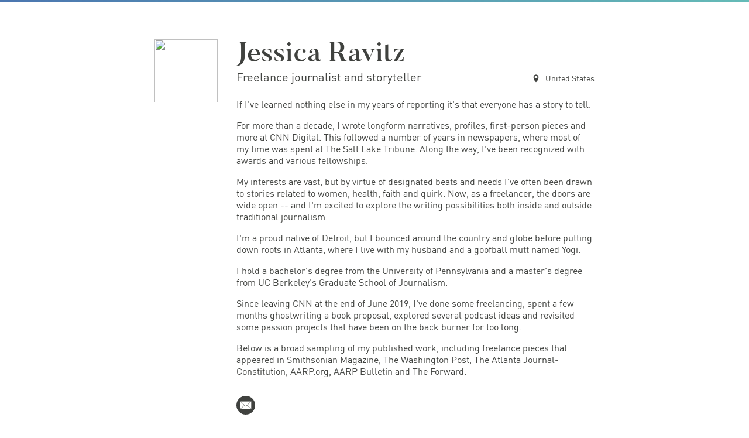

--- FILE ---
content_type: text/html; charset=utf-8
request_url: https://www.jessicaravitz.com/
body_size: 121316
content:
<!DOCTYPE html>
<html>
<head>
<script type="text/javascript">window.NREUM||(NREUM={});NREUM.info={"beacon":"bam.nr-data.net","errorBeacon":"bam.nr-data.net","licenseKey":"26c602d53d","applicationID":"871093366","transactionName":"JlpfEBNcX1tSQR9NFgBHQksSW1xA","queueTime":2,"applicationTime":151,"agent":""}</script>
<script type="text/javascript">(window.NREUM||(NREUM={})).init={ajax:{deny_list:["bam.nr-data.net"]},feature_flags:["soft_nav"]};(window.NREUM||(NREUM={})).loader_config={licenseKey:"26c602d53d",applicationID:"871093366",browserID:"871094475"};;/*! For license information please see nr-loader-rum-1.303.0.min.js.LICENSE.txt */
(()=>{var e,t,r={122:(e,t,r)=>{"use strict";r.d(t,{a:()=>i});var n=r(944);function i(e,t){try{if(!e||"object"!=typeof e)return(0,n.R)(3);if(!t||"object"!=typeof t)return(0,n.R)(4);const r=Object.create(Object.getPrototypeOf(t),Object.getOwnPropertyDescriptors(t)),a=0===Object.keys(r).length?e:r;for(let o in a)if(void 0!==e[o])try{if(null===e[o]){r[o]=null;continue}Array.isArray(e[o])&&Array.isArray(t[o])?r[o]=Array.from(new Set([...e[o],...t[o]])):"object"==typeof e[o]&&"object"==typeof t[o]?r[o]=i(e[o],t[o]):r[o]=e[o]}catch(e){r[o]||(0,n.R)(1,e)}return r}catch(e){(0,n.R)(2,e)}}},154:(e,t,r)=>{"use strict";r.d(t,{OF:()=>c,RI:()=>i,WN:()=>u,bv:()=>a,gm:()=>o,mw:()=>s,sb:()=>d});var n=r(863);const i="undefined"!=typeof window&&!!window.document,a="undefined"!=typeof WorkerGlobalScope&&("undefined"!=typeof self&&self instanceof WorkerGlobalScope&&self.navigator instanceof WorkerNavigator||"undefined"!=typeof globalThis&&globalThis instanceof WorkerGlobalScope&&globalThis.navigator instanceof WorkerNavigator),o=i?window:"undefined"!=typeof WorkerGlobalScope&&("undefined"!=typeof self&&self instanceof WorkerGlobalScope&&self||"undefined"!=typeof globalThis&&globalThis instanceof WorkerGlobalScope&&globalThis),s=Boolean("hidden"===o?.document?.visibilityState),c=/iPad|iPhone|iPod/.test(o.navigator?.userAgent),d=c&&"undefined"==typeof SharedWorker,u=((()=>{const e=o.navigator?.userAgent?.match(/Firefox[/\s](\d+\.\d+)/);Array.isArray(e)&&e.length>=2&&e[1]})(),Date.now()-(0,n.t)())},163:(e,t,r)=>{"use strict";r.d(t,{j:()=>E});var n=r(384),i=r(741);var a=r(555);r(860).K7.genericEvents;const o="experimental.resources",s="register",c=e=>{if(!e||"string"!=typeof e)return!1;try{document.createDocumentFragment().querySelector(e)}catch{return!1}return!0};var d=r(614),u=r(944),l=r(122);const f="[data-nr-mask]",g=e=>(0,l.a)(e,(()=>{const e={feature_flags:[],experimental:{allow_registered_children:!1,resources:!1},mask_selector:"*",block_selector:"[data-nr-block]",mask_input_options:{color:!1,date:!1,"datetime-local":!1,email:!1,month:!1,number:!1,range:!1,search:!1,tel:!1,text:!1,time:!1,url:!1,week:!1,textarea:!1,select:!1,password:!0}};return{ajax:{deny_list:void 0,block_internal:!0,enabled:!0,autoStart:!0},api:{get allow_registered_children(){return e.feature_flags.includes(s)||e.experimental.allow_registered_children},set allow_registered_children(t){e.experimental.allow_registered_children=t},duplicate_registered_data:!1},browser_consent_mode:{enabled:!1},distributed_tracing:{enabled:void 0,exclude_newrelic_header:void 0,cors_use_newrelic_header:void 0,cors_use_tracecontext_headers:void 0,allowed_origins:void 0},get feature_flags(){return e.feature_flags},set feature_flags(t){e.feature_flags=t},generic_events:{enabled:!0,autoStart:!0},harvest:{interval:30},jserrors:{enabled:!0,autoStart:!0},logging:{enabled:!0,autoStart:!0},metrics:{enabled:!0,autoStart:!0},obfuscate:void 0,page_action:{enabled:!0},page_view_event:{enabled:!0,autoStart:!0},page_view_timing:{enabled:!0,autoStart:!0},performance:{capture_marks:!1,capture_measures:!1,capture_detail:!0,resources:{get enabled(){return e.feature_flags.includes(o)||e.experimental.resources},set enabled(t){e.experimental.resources=t},asset_types:[],first_party_domains:[],ignore_newrelic:!0}},privacy:{cookies_enabled:!0},proxy:{assets:void 0,beacon:void 0},session:{expiresMs:d.wk,inactiveMs:d.BB},session_replay:{autoStart:!0,enabled:!1,preload:!1,sampling_rate:10,error_sampling_rate:100,collect_fonts:!1,inline_images:!1,fix_stylesheets:!0,mask_all_inputs:!0,get mask_text_selector(){return e.mask_selector},set mask_text_selector(t){c(t)?e.mask_selector="".concat(t,",").concat(f):""===t||null===t?e.mask_selector=f:(0,u.R)(5,t)},get block_class(){return"nr-block"},get ignore_class(){return"nr-ignore"},get mask_text_class(){return"nr-mask"},get block_selector(){return e.block_selector},set block_selector(t){c(t)?e.block_selector+=",".concat(t):""!==t&&(0,u.R)(6,t)},get mask_input_options(){return e.mask_input_options},set mask_input_options(t){t&&"object"==typeof t?e.mask_input_options={...t,password:!0}:(0,u.R)(7,t)}},session_trace:{enabled:!0,autoStart:!0},soft_navigations:{enabled:!0,autoStart:!0},spa:{enabled:!0,autoStart:!0},ssl:void 0,user_actions:{enabled:!0,elementAttributes:["id","className","tagName","type"]}}})());var p=r(154),h=r(324);let m=0;const v={buildEnv:h.F3,distMethod:h.Xs,version:h.xv,originTime:p.WN},b={consented:!1},y={appMetadata:{},get consented(){return this.session?.state?.consent||b.consented},set consented(e){b.consented=e},customTransaction:void 0,denyList:void 0,disabled:!1,harvester:void 0,isolatedBacklog:!1,isRecording:!1,loaderType:void 0,maxBytes:3e4,obfuscator:void 0,onerror:void 0,ptid:void 0,releaseIds:{},session:void 0,timeKeeper:void 0,registeredEntities:[],jsAttributesMetadata:{bytes:0},get harvestCount(){return++m}},_=e=>{const t=(0,l.a)(e,y),r=Object.keys(v).reduce((e,t)=>(e[t]={value:v[t],writable:!1,configurable:!0,enumerable:!0},e),{});return Object.defineProperties(t,r)};var w=r(701);const x=e=>{const t=e.startsWith("http");e+="/",r.p=t?e:"https://"+e};var S=r(836),k=r(241);const R={accountID:void 0,trustKey:void 0,agentID:void 0,licenseKey:void 0,applicationID:void 0,xpid:void 0},A=e=>(0,l.a)(e,R),T=new Set;function E(e,t={},r,o){let{init:s,info:c,loader_config:d,runtime:u={},exposed:l=!0}=t;if(!c){const e=(0,n.pV)();s=e.init,c=e.info,d=e.loader_config}e.init=g(s||{}),e.loader_config=A(d||{}),c.jsAttributes??={},p.bv&&(c.jsAttributes.isWorker=!0),e.info=(0,a.D)(c);const f=e.init,h=[c.beacon,c.errorBeacon];T.has(e.agentIdentifier)||(f.proxy.assets&&(x(f.proxy.assets),h.push(f.proxy.assets)),f.proxy.beacon&&h.push(f.proxy.beacon),e.beacons=[...h],function(e){const t=(0,n.pV)();Object.getOwnPropertyNames(i.W.prototype).forEach(r=>{const n=i.W.prototype[r];if("function"!=typeof n||"constructor"===n)return;let a=t[r];e[r]&&!1!==e.exposed&&"micro-agent"!==e.runtime?.loaderType&&(t[r]=(...t)=>{const n=e[r](...t);return a?a(...t):n})})}(e),(0,n.US)("activatedFeatures",w.B),e.runSoftNavOverSpa&&=!0===f.soft_navigations.enabled&&f.feature_flags.includes("soft_nav")),u.denyList=[...f.ajax.deny_list||[],...f.ajax.block_internal?h:[]],u.ptid=e.agentIdentifier,u.loaderType=r,e.runtime=_(u),T.has(e.agentIdentifier)||(e.ee=S.ee.get(e.agentIdentifier),e.exposed=l,(0,k.W)({agentIdentifier:e.agentIdentifier,drained:!!w.B?.[e.agentIdentifier],type:"lifecycle",name:"initialize",feature:void 0,data:e.config})),T.add(e.agentIdentifier)}},234:(e,t,r)=>{"use strict";r.d(t,{W:()=>a});var n=r(836),i=r(687);class a{constructor(e,t){this.agentIdentifier=e,this.ee=n.ee.get(e),this.featureName=t,this.blocked=!1}deregisterDrain(){(0,i.x3)(this.agentIdentifier,this.featureName)}}},241:(e,t,r)=>{"use strict";r.d(t,{W:()=>a});var n=r(154);const i="newrelic";function a(e={}){try{n.gm.dispatchEvent(new CustomEvent(i,{detail:e}))}catch(e){}}},261:(e,t,r)=>{"use strict";r.d(t,{$9:()=>d,BL:()=>s,CH:()=>g,Dl:()=>_,Fw:()=>y,PA:()=>m,Pl:()=>n,Pv:()=>k,Tb:()=>l,U2:()=>a,V1:()=>S,Wb:()=>x,bt:()=>b,cD:()=>v,d3:()=>w,dT:()=>c,eY:()=>p,fF:()=>f,hG:()=>i,k6:()=>o,nb:()=>h,o5:()=>u});const n="api-",i="addPageAction",a="addToTrace",o="addRelease",s="finished",c="interaction",d="log",u="noticeError",l="pauseReplay",f="recordCustomEvent",g="recordReplay",p="register",h="setApplicationVersion",m="setCurrentRouteName",v="setCustomAttribute",b="setErrorHandler",y="setPageViewName",_="setUserId",w="start",x="wrapLogger",S="measure",k="consent"},289:(e,t,r)=>{"use strict";r.d(t,{GG:()=>a,Qr:()=>s,sB:()=>o});var n=r(878);function i(){return"undefined"==typeof document||"complete"===document.readyState}function a(e,t){if(i())return e();(0,n.sp)("load",e,t)}function o(e){if(i())return e();(0,n.DD)("DOMContentLoaded",e)}function s(e){if(i())return e();(0,n.sp)("popstate",e)}},324:(e,t,r)=>{"use strict";r.d(t,{F3:()=>i,Xs:()=>a,xv:()=>n});const n="1.303.0",i="PROD",a="CDN"},374:(e,t,r)=>{r.nc=(()=>{try{return document?.currentScript?.nonce}catch(e){}return""})()},384:(e,t,r)=>{"use strict";r.d(t,{NT:()=>o,US:()=>u,Zm:()=>s,bQ:()=>d,dV:()=>c,pV:()=>l});var n=r(154),i=r(863),a=r(910);const o={beacon:"bam.nr-data.net",errorBeacon:"bam.nr-data.net"};function s(){return n.gm.NREUM||(n.gm.NREUM={}),void 0===n.gm.newrelic&&(n.gm.newrelic=n.gm.NREUM),n.gm.NREUM}function c(){let e=s();return e.o||(e.o={ST:n.gm.setTimeout,SI:n.gm.setImmediate||n.gm.setInterval,CT:n.gm.clearTimeout,XHR:n.gm.XMLHttpRequest,REQ:n.gm.Request,EV:n.gm.Event,PR:n.gm.Promise,MO:n.gm.MutationObserver,FETCH:n.gm.fetch,WS:n.gm.WebSocket},(0,a.i)(...Object.values(e.o))),e}function d(e,t){let r=s();r.initializedAgents??={},t.initializedAt={ms:(0,i.t)(),date:new Date},r.initializedAgents[e]=t}function u(e,t){s()[e]=t}function l(){return function(){let e=s();const t=e.info||{};e.info={beacon:o.beacon,errorBeacon:o.errorBeacon,...t}}(),function(){let e=s();const t=e.init||{};e.init={...t}}(),c(),function(){let e=s();const t=e.loader_config||{};e.loader_config={...t}}(),s()}},389:(e,t,r)=>{"use strict";function n(e,t=500,r={}){const n=r?.leading||!1;let i;return(...r)=>{n&&void 0===i&&(e.apply(this,r),i=setTimeout(()=>{i=clearTimeout(i)},t)),n||(clearTimeout(i),i=setTimeout(()=>{e.apply(this,r)},t))}}function i(e){let t=!1;return(...r)=>{t||(t=!0,e.apply(this,r))}}r.d(t,{J:()=>i,s:()=>n})},555:(e,t,r)=>{"use strict";r.d(t,{D:()=>s,f:()=>o});var n=r(384),i=r(122);const a={beacon:n.NT.beacon,errorBeacon:n.NT.errorBeacon,licenseKey:void 0,applicationID:void 0,sa:void 0,queueTime:void 0,applicationTime:void 0,ttGuid:void 0,user:void 0,account:void 0,product:void 0,extra:void 0,jsAttributes:{},userAttributes:void 0,atts:void 0,transactionName:void 0,tNamePlain:void 0};function o(e){try{return!!e.licenseKey&&!!e.errorBeacon&&!!e.applicationID}catch(e){return!1}}const s=e=>(0,i.a)(e,a)},566:(e,t,r)=>{"use strict";r.d(t,{LA:()=>s,bz:()=>o});var n=r(154);const i="xxxxxxxx-xxxx-4xxx-yxxx-xxxxxxxxxxxx";function a(e,t){return e?15&e[t]:16*Math.random()|0}function o(){const e=n.gm?.crypto||n.gm?.msCrypto;let t,r=0;return e&&e.getRandomValues&&(t=e.getRandomValues(new Uint8Array(30))),i.split("").map(e=>"x"===e?a(t,r++).toString(16):"y"===e?(3&a()|8).toString(16):e).join("")}function s(e){const t=n.gm?.crypto||n.gm?.msCrypto;let r,i=0;t&&t.getRandomValues&&(r=t.getRandomValues(new Uint8Array(e)));const o=[];for(var s=0;s<e;s++)o.push(a(r,i++).toString(16));return o.join("")}},606:(e,t,r)=>{"use strict";r.d(t,{i:()=>a});var n=r(908);a.on=o;var i=a.handlers={};function a(e,t,r,a){o(a||n.d,i,e,t,r)}function o(e,t,r,i,a){a||(a="feature"),e||(e=n.d);var o=t[a]=t[a]||{};(o[r]=o[r]||[]).push([e,i])}},607:(e,t,r)=>{"use strict";r.d(t,{W:()=>n});const n=(0,r(566).bz)()},614:(e,t,r)=>{"use strict";r.d(t,{BB:()=>o,H3:()=>n,g:()=>d,iL:()=>c,tS:()=>s,uh:()=>i,wk:()=>a});const n="NRBA",i="SESSION",a=144e5,o=18e5,s={STARTED:"session-started",PAUSE:"session-pause",RESET:"session-reset",RESUME:"session-resume",UPDATE:"session-update"},c={SAME_TAB:"same-tab",CROSS_TAB:"cross-tab"},d={OFF:0,FULL:1,ERROR:2}},630:(e,t,r)=>{"use strict";r.d(t,{T:()=>n});const n=r(860).K7.pageViewEvent},646:(e,t,r)=>{"use strict";r.d(t,{y:()=>n});class n{constructor(e){this.contextId=e}}},687:(e,t,r)=>{"use strict";r.d(t,{Ak:()=>d,Ze:()=>f,x3:()=>u});var n=r(241),i=r(836),a=r(606),o=r(860),s=r(646);const c={};function d(e,t){const r={staged:!1,priority:o.P3[t]||0};l(e),c[e].get(t)||c[e].set(t,r)}function u(e,t){e&&c[e]&&(c[e].get(t)&&c[e].delete(t),p(e,t,!1),c[e].size&&g(e))}function l(e){if(!e)throw new Error("agentIdentifier required");c[e]||(c[e]=new Map)}function f(e="",t="feature",r=!1){if(l(e),!e||!c[e].get(t)||r)return p(e,t);c[e].get(t).staged=!0,g(e)}function g(e){const t=Array.from(c[e]);t.every(([e,t])=>t.staged)&&(t.sort((e,t)=>e[1].priority-t[1].priority),t.forEach(([t])=>{c[e].delete(t),p(e,t)}))}function p(e,t,r=!0){const o=e?i.ee.get(e):i.ee,c=a.i.handlers;if(!o.aborted&&o.backlog&&c){if((0,n.W)({agentIdentifier:e,type:"lifecycle",name:"drain",feature:t}),r){const e=o.backlog[t],r=c[t];if(r){for(let t=0;e&&t<e.length;++t)h(e[t],r);Object.entries(r).forEach(([e,t])=>{Object.values(t||{}).forEach(t=>{t[0]?.on&&t[0]?.context()instanceof s.y&&t[0].on(e,t[1])})})}}o.isolatedBacklog||delete c[t],o.backlog[t]=null,o.emit("drain-"+t,[])}}function h(e,t){var r=e[1];Object.values(t[r]||{}).forEach(t=>{var r=e[0];if(t[0]===r){var n=t[1],i=e[3],a=e[2];n.apply(i,a)}})}},699:(e,t,r)=>{"use strict";r.d(t,{It:()=>a,KC:()=>s,No:()=>i,qh:()=>o});var n=r(860);const i=16e3,a=1e6,o="SESSION_ERROR",s={[n.K7.logging]:!0,[n.K7.genericEvents]:!1,[n.K7.jserrors]:!1,[n.K7.ajax]:!1}},701:(e,t,r)=>{"use strict";r.d(t,{B:()=>a,t:()=>o});var n=r(241);const i=new Set,a={};function o(e,t){const r=t.agentIdentifier;a[r]??={},e&&"object"==typeof e&&(i.has(r)||(t.ee.emit("rumresp",[e]),a[r]=e,i.add(r),(0,n.W)({agentIdentifier:r,loaded:!0,drained:!0,type:"lifecycle",name:"load",feature:void 0,data:e})))}},741:(e,t,r)=>{"use strict";r.d(t,{W:()=>a});var n=r(944),i=r(261);class a{#e(e,...t){if(this[e]!==a.prototype[e])return this[e](...t);(0,n.R)(35,e)}addPageAction(e,t){return this.#e(i.hG,e,t)}register(e){return this.#e(i.eY,e)}recordCustomEvent(e,t){return this.#e(i.fF,e,t)}setPageViewName(e,t){return this.#e(i.Fw,e,t)}setCustomAttribute(e,t,r){return this.#e(i.cD,e,t,r)}noticeError(e,t){return this.#e(i.o5,e,t)}setUserId(e){return this.#e(i.Dl,e)}setApplicationVersion(e){return this.#e(i.nb,e)}setErrorHandler(e){return this.#e(i.bt,e)}addRelease(e,t){return this.#e(i.k6,e,t)}log(e,t){return this.#e(i.$9,e,t)}start(){return this.#e(i.d3)}finished(e){return this.#e(i.BL,e)}recordReplay(){return this.#e(i.CH)}pauseReplay(){return this.#e(i.Tb)}addToTrace(e){return this.#e(i.U2,e)}setCurrentRouteName(e){return this.#e(i.PA,e)}interaction(e){return this.#e(i.dT,e)}wrapLogger(e,t,r){return this.#e(i.Wb,e,t,r)}measure(e,t){return this.#e(i.V1,e,t)}consent(e){return this.#e(i.Pv,e)}}},773:(e,t,r)=>{"use strict";r.d(t,{z_:()=>a,XG:()=>s,TZ:()=>n,rs:()=>i,xV:()=>o});r(154),r(566),r(384);const n=r(860).K7.metrics,i="sm",a="cm",o="storeSupportabilityMetrics",s="storeEventMetrics"},782:(e,t,r)=>{"use strict";r.d(t,{T:()=>n});const n=r(860).K7.pageViewTiming},836:(e,t,r)=>{"use strict";r.d(t,{P:()=>s,ee:()=>c});var n=r(384),i=r(990),a=r(646),o=r(607);const s="nr@context:".concat(o.W),c=function e(t,r){var n={},o={},u={},l=!1;try{l=16===r.length&&d.initializedAgents?.[r]?.runtime.isolatedBacklog}catch(e){}var f={on:p,addEventListener:p,removeEventListener:function(e,t){var r=n[e];if(!r)return;for(var i=0;i<r.length;i++)r[i]===t&&r.splice(i,1)},emit:function(e,r,n,i,a){!1!==a&&(a=!0);if(c.aborted&&!i)return;t&&a&&t.emit(e,r,n);var s=g(n);h(e).forEach(e=>{e.apply(s,r)});var d=v()[o[e]];d&&d.push([f,e,r,s]);return s},get:m,listeners:h,context:g,buffer:function(e,t){const r=v();if(t=t||"feature",f.aborted)return;Object.entries(e||{}).forEach(([e,n])=>{o[n]=t,t in r||(r[t]=[])})},abort:function(){f._aborted=!0,Object.keys(f.backlog).forEach(e=>{delete f.backlog[e]})},isBuffering:function(e){return!!v()[o[e]]},debugId:r,backlog:l?{}:t&&"object"==typeof t.backlog?t.backlog:{},isolatedBacklog:l};return Object.defineProperty(f,"aborted",{get:()=>{let e=f._aborted||!1;return e||(t&&(e=t.aborted),e)}}),f;function g(e){return e&&e instanceof a.y?e:e?(0,i.I)(e,s,()=>new a.y(s)):new a.y(s)}function p(e,t){n[e]=h(e).concat(t)}function h(e){return n[e]||[]}function m(t){return u[t]=u[t]||e(f,t)}function v(){return f.backlog}}(void 0,"globalEE"),d=(0,n.Zm)();d.ee||(d.ee=c)},843:(e,t,r)=>{"use strict";r.d(t,{u:()=>i});var n=r(878);function i(e,t=!1,r,i){(0,n.DD)("visibilitychange",function(){if(t)return void("hidden"===document.visibilityState&&e());e(document.visibilityState)},r,i)}},860:(e,t,r)=>{"use strict";r.d(t,{$J:()=>u,K7:()=>c,P3:()=>d,XX:()=>i,Yy:()=>s,df:()=>a,qY:()=>n,v4:()=>o});const n="events",i="jserrors",a="browser/blobs",o="rum",s="browser/logs",c={ajax:"ajax",genericEvents:"generic_events",jserrors:i,logging:"logging",metrics:"metrics",pageAction:"page_action",pageViewEvent:"page_view_event",pageViewTiming:"page_view_timing",sessionReplay:"session_replay",sessionTrace:"session_trace",softNav:"soft_navigations",spa:"spa"},d={[c.pageViewEvent]:1,[c.pageViewTiming]:2,[c.metrics]:3,[c.jserrors]:4,[c.spa]:5,[c.ajax]:6,[c.sessionTrace]:7,[c.softNav]:8,[c.sessionReplay]:9,[c.logging]:10,[c.genericEvents]:11},u={[c.pageViewEvent]:o,[c.pageViewTiming]:n,[c.ajax]:n,[c.spa]:n,[c.softNav]:n,[c.metrics]:i,[c.jserrors]:i,[c.sessionTrace]:a,[c.sessionReplay]:a,[c.logging]:s,[c.genericEvents]:"ins"}},863:(e,t,r)=>{"use strict";function n(){return Math.floor(performance.now())}r.d(t,{t:()=>n})},878:(e,t,r)=>{"use strict";function n(e,t){return{capture:e,passive:!1,signal:t}}function i(e,t,r=!1,i){window.addEventListener(e,t,n(r,i))}function a(e,t,r=!1,i){document.addEventListener(e,t,n(r,i))}r.d(t,{DD:()=>a,jT:()=>n,sp:()=>i})},908:(e,t,r)=>{"use strict";r.d(t,{d:()=>n,p:()=>i});var n=r(836).ee.get("handle");function i(e,t,r,i,a){a?(a.buffer([e],i),a.emit(e,t,r)):(n.buffer([e],i),n.emit(e,t,r))}},910:(e,t,r)=>{"use strict";r.d(t,{i:()=>a});var n=r(944);const i=new Map;function a(...e){return e.every(e=>{if(i.has(e))return i.get(e);const t="function"==typeof e&&e.toString().includes("[native code]");return t||(0,n.R)(64,e?.name||e?.toString()),i.set(e,t),t})}},944:(e,t,r)=>{"use strict";r.d(t,{R:()=>i});var n=r(241);function i(e,t){"function"==typeof console.debug&&(console.debug("New Relic Warning: https://github.com/newrelic/newrelic-browser-agent/blob/main/docs/warning-codes.md#".concat(e),t),(0,n.W)({agentIdentifier:null,drained:null,type:"data",name:"warn",feature:"warn",data:{code:e,secondary:t}}))}},990:(e,t,r)=>{"use strict";r.d(t,{I:()=>i});var n=Object.prototype.hasOwnProperty;function i(e,t,r){if(n.call(e,t))return e[t];var i=r();if(Object.defineProperty&&Object.keys)try{return Object.defineProperty(e,t,{value:i,writable:!0,enumerable:!1}),i}catch(e){}return e[t]=i,i}}},n={};function i(e){var t=n[e];if(void 0!==t)return t.exports;var a=n[e]={exports:{}};return r[e](a,a.exports,i),a.exports}i.m=r,i.d=(e,t)=>{for(var r in t)i.o(t,r)&&!i.o(e,r)&&Object.defineProperty(e,r,{enumerable:!0,get:t[r]})},i.f={},i.e=e=>Promise.all(Object.keys(i.f).reduce((t,r)=>(i.f[r](e,t),t),[])),i.u=e=>"nr-rum-1.303.0.min.js",i.o=(e,t)=>Object.prototype.hasOwnProperty.call(e,t),e={},t="NRBA-1.303.0.PROD:",i.l=(r,n,a,o)=>{if(e[r])e[r].push(n);else{var s,c;if(void 0!==a)for(var d=document.getElementsByTagName("script"),u=0;u<d.length;u++){var l=d[u];if(l.getAttribute("src")==r||l.getAttribute("data-webpack")==t+a){s=l;break}}if(!s){c=!0;var f={296:"sha512-DjFbtykbDCyUDGsp+l/dYhH0LhW/Jv9sDnc+aleTRmpV1ZRfyOeip4Sv4USz3Fk0DZCWshsM7d24cTr9Xf3L/A=="};(s=document.createElement("script")).charset="utf-8",i.nc&&s.setAttribute("nonce",i.nc),s.setAttribute("data-webpack",t+a),s.src=r,0!==s.src.indexOf(window.location.origin+"/")&&(s.crossOrigin="anonymous"),f[o]&&(s.integrity=f[o])}e[r]=[n];var g=(t,n)=>{s.onerror=s.onload=null,clearTimeout(p);var i=e[r];if(delete e[r],s.parentNode&&s.parentNode.removeChild(s),i&&i.forEach(e=>e(n)),t)return t(n)},p=setTimeout(g.bind(null,void 0,{type:"timeout",target:s}),12e4);s.onerror=g.bind(null,s.onerror),s.onload=g.bind(null,s.onload),c&&document.head.appendChild(s)}},i.r=e=>{"undefined"!=typeof Symbol&&Symbol.toStringTag&&Object.defineProperty(e,Symbol.toStringTag,{value:"Module"}),Object.defineProperty(e,"__esModule",{value:!0})},i.p="https://js-agent.newrelic.com/",(()=>{var e={374:0,840:0};i.f.j=(t,r)=>{var n=i.o(e,t)?e[t]:void 0;if(0!==n)if(n)r.push(n[2]);else{var a=new Promise((r,i)=>n=e[t]=[r,i]);r.push(n[2]=a);var o=i.p+i.u(t),s=new Error;i.l(o,r=>{if(i.o(e,t)&&(0!==(n=e[t])&&(e[t]=void 0),n)){var a=r&&("load"===r.type?"missing":r.type),o=r&&r.target&&r.target.src;s.message="Loading chunk "+t+" failed.\n("+a+": "+o+")",s.name="ChunkLoadError",s.type=a,s.request=o,n[1](s)}},"chunk-"+t,t)}};var t=(t,r)=>{var n,a,[o,s,c]=r,d=0;if(o.some(t=>0!==e[t])){for(n in s)i.o(s,n)&&(i.m[n]=s[n]);if(c)c(i)}for(t&&t(r);d<o.length;d++)a=o[d],i.o(e,a)&&e[a]&&e[a][0](),e[a]=0},r=self["webpackChunk:NRBA-1.303.0.PROD"]=self["webpackChunk:NRBA-1.303.0.PROD"]||[];r.forEach(t.bind(null,0)),r.push=t.bind(null,r.push.bind(r))})(),(()=>{"use strict";i(374);var e=i(566),t=i(741);class r extends t.W{agentIdentifier=(0,e.LA)(16)}var n=i(860);const a=Object.values(n.K7);var o=i(163);var s=i(908),c=i(863),d=i(261),u=i(241),l=i(944),f=i(701),g=i(773);function p(e,t,i,a){const o=a||i;!o||o[e]&&o[e]!==r.prototype[e]||(o[e]=function(){(0,s.p)(g.xV,["API/"+e+"/called"],void 0,n.K7.metrics,i.ee),(0,u.W)({agentIdentifier:i.agentIdentifier,drained:!!f.B?.[i.agentIdentifier],type:"data",name:"api",feature:d.Pl+e,data:{}});try{return t.apply(this,arguments)}catch(e){(0,l.R)(23,e)}})}function h(e,t,r,n,i){const a=e.info;null===r?delete a.jsAttributes[t]:a.jsAttributes[t]=r,(i||null===r)&&(0,s.p)(d.Pl+n,[(0,c.t)(),t,r],void 0,"session",e.ee)}var m=i(687),v=i(234),b=i(289),y=i(154),_=i(384);const w=e=>y.RI&&!0===e?.privacy.cookies_enabled;function x(e){return!!(0,_.dV)().o.MO&&w(e)&&!0===e?.session_trace.enabled}var S=i(389),k=i(699);class R extends v.W{constructor(e,t){super(e.agentIdentifier,t),this.agentRef=e,this.abortHandler=void 0,this.featAggregate=void 0,this.loadedSuccessfully=void 0,this.onAggregateImported=new Promise(e=>{this.loadedSuccessfully=e}),this.deferred=Promise.resolve(),!1===e.init[this.featureName].autoStart?this.deferred=new Promise((t,r)=>{this.ee.on("manual-start-all",(0,S.J)(()=>{(0,m.Ak)(e.agentIdentifier,this.featureName),t()}))}):(0,m.Ak)(e.agentIdentifier,t)}importAggregator(e,t,r={}){if(this.featAggregate)return;const n=async()=>{let n;await this.deferred;try{if(w(e.init)){const{setupAgentSession:t}=await i.e(296).then(i.bind(i,305));n=t(e)}}catch(e){(0,l.R)(20,e),this.ee.emit("internal-error",[e]),(0,s.p)(k.qh,[e],void 0,this.featureName,this.ee)}try{if(!this.#t(this.featureName,n,e.init))return(0,m.Ze)(this.agentIdentifier,this.featureName),void this.loadedSuccessfully(!1);const{Aggregate:i}=await t();this.featAggregate=new i(e,r),e.runtime.harvester.initializedAggregates.push(this.featAggregate),this.loadedSuccessfully(!0)}catch(e){(0,l.R)(34,e),this.abortHandler?.(),(0,m.Ze)(this.agentIdentifier,this.featureName,!0),this.loadedSuccessfully(!1),this.ee&&this.ee.abort()}};y.RI?(0,b.GG)(()=>n(),!0):n()}#t(e,t,r){if(this.blocked)return!1;switch(e){case n.K7.sessionReplay:return x(r)&&!!t;case n.K7.sessionTrace:return!!t;default:return!0}}}var A=i(630),T=i(614);class E extends R{static featureName=A.T;constructor(e){var t;super(e,A.T),this.setupInspectionEvents(e.agentIdentifier),t=e,p(d.Fw,function(e,r){"string"==typeof e&&("/"!==e.charAt(0)&&(e="/"+e),t.runtime.customTransaction=(r||"http://custom.transaction")+e,(0,s.p)(d.Pl+d.Fw,[(0,c.t)()],void 0,void 0,t.ee))},t),this.importAggregator(e,()=>i.e(296).then(i.bind(i,108)))}setupInspectionEvents(e){const t=(t,r)=>{t&&(0,u.W)({agentIdentifier:e,timeStamp:t.timeStamp,loaded:"complete"===t.target.readyState,type:"window",name:r,data:t.target.location+""})};(0,b.sB)(e=>{t(e,"DOMContentLoaded")}),(0,b.GG)(e=>{t(e,"load")}),(0,b.Qr)(e=>{t(e,"navigate")}),this.ee.on(T.tS.UPDATE,(t,r)=>{(0,u.W)({agentIdentifier:e,type:"lifecycle",name:"session",data:r})})}}var N=i(843),j=i(878),I=i(782);class P extends R{static featureName=I.T;constructor(e){super(e,I.T),y.RI&&((0,N.u)(()=>(0,s.p)("docHidden",[(0,c.t)()],void 0,I.T,this.ee),!0),(0,j.sp)("pagehide",()=>(0,s.p)("winPagehide",[(0,c.t)()],void 0,I.T,this.ee)),this.importAggregator(e,()=>i.e(296).then(i.bind(i,350))))}}class O extends R{static featureName=g.TZ;constructor(e){super(e,g.TZ),y.RI&&document.addEventListener("securitypolicyviolation",e=>{(0,s.p)(g.xV,["Generic/CSPViolation/Detected"],void 0,this.featureName,this.ee)}),this.importAggregator(e,()=>i.e(296).then(i.bind(i,623)))}}new class extends r{constructor(e){var t;(super(),y.gm)?(this.features={},(0,_.bQ)(this.agentIdentifier,this),this.desiredFeatures=new Set(e.features||[]),this.desiredFeatures.add(E),this.runSoftNavOverSpa=[...this.desiredFeatures].some(e=>e.featureName===n.K7.softNav),(0,o.j)(this,e,e.loaderType||"agent"),t=this,p(d.cD,function(e,r,n=!1){if("string"==typeof e){if(["string","number","boolean"].includes(typeof r)||null===r)return h(t,e,r,d.cD,n);(0,l.R)(40,typeof r)}else(0,l.R)(39,typeof e)},t),function(e){p(d.Dl,function(t){if("string"==typeof t||null===t)return h(e,"enduser.id",t,d.Dl,!0);(0,l.R)(41,typeof t)},e)}(this),function(e){p(d.nb,function(t){if("string"==typeof t||null===t)return h(e,"application.version",t,d.nb,!1);(0,l.R)(42,typeof t)},e)}(this),function(e){p(d.d3,function(){e.ee.emit("manual-start-all")},e)}(this),function(e){p(d.Pv,function(t=!0){if("boolean"==typeof t){if((0,s.p)(d.Pl+d.Pv,[t],void 0,"session",e.ee),e.runtime.consented=t,t){const t=e.features.page_view_event;t.onAggregateImported.then(e=>{const r=t.featAggregate;e&&!r.sentRum&&r.sendRum()})}}else(0,l.R)(65,typeof t)},e)}(this),this.run()):(0,l.R)(21)}get config(){return{info:this.info,init:this.init,loader_config:this.loader_config,runtime:this.runtime}}get api(){return this}run(){try{const e=function(e){const t={};return a.forEach(r=>{t[r]=!!e[r]?.enabled}),t}(this.init),t=[...this.desiredFeatures];t.sort((e,t)=>n.P3[e.featureName]-n.P3[t.featureName]),t.forEach(t=>{if(!e[t.featureName]&&t.featureName!==n.K7.pageViewEvent)return;if(this.runSoftNavOverSpa&&t.featureName===n.K7.spa)return;if(!this.runSoftNavOverSpa&&t.featureName===n.K7.softNav)return;const r=function(e){switch(e){case n.K7.ajax:return[n.K7.jserrors];case n.K7.sessionTrace:return[n.K7.ajax,n.K7.pageViewEvent];case n.K7.sessionReplay:return[n.K7.sessionTrace];case n.K7.pageViewTiming:return[n.K7.pageViewEvent];default:return[]}}(t.featureName).filter(e=>!(e in this.features));r.length>0&&(0,l.R)(36,{targetFeature:t.featureName,missingDependencies:r}),this.features[t.featureName]=new t(this)})}catch(e){(0,l.R)(22,e);for(const e in this.features)this.features[e].abortHandler?.();const t=(0,_.Zm)();delete t.initializedAgents[this.agentIdentifier]?.features,delete this.sharedAggregator;return t.ee.get(this.agentIdentifier).abort(),!1}}}({features:[E,P,O],loaderType:"lite"})})()})();</script>
<title>
Jessica Ravitz - Writing Portfolio
</title>
<link href='https://www.jessicaravitz.com' rel='canonical'>
<meta content='If I&amp;#39;ve learned nothing else in my years of reporting it&amp;#39;s that everyone has a story to tell.

For more than a decade, I wrote longform narratives, pr...' name='description'>
<meta content='If I&amp;#39;ve learned nothing else in my years of reporting it&amp;#39;s that everyone has a story to tell.

For more than a decade, I wrote longform narratives, pr...' property='og:description'>
<meta content='Jessica Ravitz - Writing Portfolio' property='og:title'>
<meta content='website' property='og:type'>
<meta content='https://www.jessicaravitz.com' property='og:url'>
<meta content='https://clippingsme-assets-1.s3.amazonaws.com/avatars/102175/profile_photo.jpg?1574457241' property='og:image'>
<meta content='Clippings.me' property='og:site_name'>
<script src="/assets/external-2da9d1a52904d78db4f9ff06921e94f8da4265ce5a2a0265156c1f71df402c01.js"></script>

<meta content='width=device-width, initial-scale=1' name='viewport'>
<link href='/images/apple-touch-icon.png' rel='apple-touch-icon' sizes='180x180'>
<link href='/images/favicon-32x32.png' rel='icon' sizes='32x32' type='image/png'>
<link href='/images/favicon-16x16.png' rel='icon' sizes='16x16' type='image/png'>
<link href='/images/site.webmanifest' rel='manifest'>
<meta name="csrf-param" content="authenticity_token" />
<meta name="csrf-token" content="ZagZORCPXRnf1aK5nzo5kM1OyBaBEkQcpCG_aJ7lU3EsJNifHE-FzagPrxWYgk31kP64QkacaRxCtiyzujv2gA" />
<link as='font' crossorigin='anonymous' href='/assets/fonts/DIN-Regular.woff2' rel='preload'>
<link as='font' crossorigin='anonymous' href='/assets/fonts/butler_medium-webfont.woff2' rel='preload'>
<link as='font' crossorigin='anonymous' href='/assets/fonts/D-DIN-Bold.woff2' rel='preload'>
<link rel="stylesheet" href="/assets/application-7d2a670f0893fbf0a54d4b3eec9bd9f66f12fc5cf378f731971164e60bf9a6d1.css" />
<style>
  .embedly-object iframe {
      position: absolute;
      top: 0;
      left: 0;
      width: 100%;
      height: 100%;
  }
  .grid-sizer,
  .grid-item {
    width: 100%;
  }
  @media screen and (min-width: 60em) {
    .grid-sizer,
    .grid-item {
      width: 30%;
    }
    .gutter-sizer {
      width: 5%;
    }
  }
  @media screen and (min-width: 30em) and (max-width: 60em) {
    .grid-sizer,
    .grid-item {
      width: 47%;
    }
    .gutter-sizer {
      width: 6%;
    }
  }
  @media screen and (min-width: 30em) {
  }
  .grid-item {
    float: left;
    margin-bottom: 2rem;
  }
  .grid-item--width2 { width: 100%; }
  .grid:after {
    content: '';
    display: block;
    clear: both;
  }
  .close-button  {
        	position: absolute;
        	font-size: 1em;
        	background: #fff;
        	border: none;
        	line-height: 1;
        	color: white;
          width: 1.625em;
          height: 1.625em;
        	padding: 0;
          border-radius: 50%;
          background-color: rgba(0, 0, 0, 0.5);
          background-image: none;
          box-shadow: 0 0 0 0 rgba(255, 255, 255, 0);
          transition: box-shadow 0.25s ease-in;
          cursor: pointer;
          z-index: 101;
        }
</style>

<!-- :javascript -->
<!-- var _iub = _iub || []; -->
<!-- _iub.csConfiguration = {"lang":"en","siteId":1792318,"enableCcpa":true,"countryDetection":true,"cookiePolicyId":72846172, "banner":{ "position":"float-top-center","textColor":"black","backgroundColor":"white","acceptButtonDisplay":true,"acceptButtonColor":"#0073CE","acceptButtonCaptionColor":"white","customizeButtonDisplay":true,"customizeButtonColor":"#DADADA","customizeButtonCaptionColor":"#4D4D4D" }}; -->
<!-- %script{:async => "", :charset => "UTF-8", :src => "//cdn.iubenda.com/cs/iubenda_cs.js", :type => "text/javascript"} -->
</head>
<body class='users show'>

<nav class='w-100 pv2 bg-armadillo din'>
<div class='mw8-l center flex flex-nowrap justify-between ph2'>
<div class='db flex flex-wrap justify-between items-center'>
<a class='mid-gray link dim flex items-center' href='https://www.clippings.me' title='Home'>
<img class="dib pv1" style="width: 10rem;" src="/assets/svgs/logo-master-81709a34abd4aa820f048b7cf917665e01062ad3e608357991392d73c8269ba7.svg" />
</a>
</div>
<div class='flex flex-row justify-end items-center'>
<a class="bg-steel-gradient pa2 pv1 link f6 dib din white dim ttu" title="Create a Portfolio" target="_blank" rel="nofollow" href="https://www.clippings.me/users/sign_up?utm_campaign=viral_header&amp;utm_source=clippingsme">Create a Portfolio
</a></div>
</div>
</nav>
<style>
  .button_to > div {
    display: flex;
    flex-direction: row;
    align-items:end;
  }
</style>

<div class='w-100 bg-steel-gradient' style='height: 3px;'></div>
<div class='mw7 center armadillo din pa2'>
<div class='pv3 flex flex-row flex-nowrap-m flex-nowrap-l flex-wrap items-start'>
<div class='w-100 w4-l pt4-l mt2-l pb4 pb0-l flex-3'>
<div class='w4 center w-100-l'>
<div class='w-100 relative aspect-ratio aspect-ratio--1x1'>
<img class="br-100 aspect-ratio--object" src="https://clippingsme-assets-1.s3.amazonaws.com/avatars/102175/profile_photo.jpg" />
</div>
</div>
</div>
<div class='w-100 w-90-l pa4-l pr0-l pl3-m lh-title'>
<h1 class='butler f1-l f2 ma0 mr3 w-100 tc tl-l'>
Jessica Ravitz
</h1>
<div class='flex flex-row flex-wrap items-baseline ma0 mb4 mb3-l justify-center justify-between-l'>
<h2 class='flex-item fw1 ma0 f4 mb2 pr4-l pr2-m tc tl-l w-100-m'>
Freelance journalist and storyteller
</h2>
<div class='flex-item'>
<div class='flex flex-row items-baseline flex-nowrap justify-between justify-end-l f6 center mh0-ns mb2-l'>
<img class="h1 mr2 self-end" src="/assets/svgs/social-icons/location-icon-a1260d536d59b88f40411f7a899da0558955dfc25922c192c4b570cd0f3c3123.svg" />
<span class='nowrap'>
United States
</span>
</div>
</div>
</div>
<div class='din ma0 mb3 f5'>
<p>If I've learned nothing else in my years of reporting it's that everyone has a story to tell.</p>

<p>For more than a decade, I wrote longform narratives, profiles, first-person pieces and more at CNN Digital. This followed a number of years in newspapers, where most of my time was spent at The Salt Lake Tribune. Along the way, I've been recognized with awards and various fellowships.</p>

<p>My interests are vast, but by virtue of designated beats and needs I've often been drawn to stories related to women, health, faith and quirk. Now, as a freelancer, the doors are wide open -- and I'm excited to explore the writing possibilities both inside and outside traditional journalism.</p>

<p>I'm a proud native of Detroit, but I bounced around the country and globe before putting down roots in Atlanta, where I live with my husband and a goofball mutt named Yogi.</p>

<p>I hold a bachelor's degree from the University of Pennsylvania and a master's degree from UC Berkeley's Graduate School of Journalism. </p>

<p>Since leaving CNN at the end of June 2019, I've done some freelancing, spent a few months ghostwriting a book proposal, explored several podcast ideas and revisited some passion projects that have been on the back burner for too long. </p>

<p>Below is a broad sampling of my published work, including freelance pieces that appeared in Smithsonian Magazine, The Washington Post, The Atlanta Journal-Constitution, AARP.org, AARP Bulletin and The Forward. </p>
</div>
<div class='mb3 pt3 flex flex-row'>
<a class="dim" title="Link to Mail Form" href="https://www.clippings.me/users/jessicaravitz/contact"><img class="w2 mr2" alt="Email Icon" src="/assets/svgs/social-icons/email-icon-bc3e6a9fb0e88ec4eee391b752cc2f46b2d94dd4efce6bfacb972db16a001550.svg" />
</a></div>
</div>
</div>
</div>

<div class='mw8 center pa2'>
<div class='mb4 bb b--armadillo flex flex-row justify-start f4 armadillo'>
<div class='ph4 pv3 br bl b--armadillo bg-pampas butler'>
Portfolio
</div>
</div>
<div class='mv4 din light-grey f6 flex none-flex-s'>
<ul class='ml0 pl0 list flex flex-row flex-wrap lh-copy' id='table-contents'>
<li class='mr3 pointer dim armadillo' id='all'>
Show All
</li>
</ul>
</div>
<div class='grid mb4 w-100'>
<div class='grid-sizer'></div>
<div class='gutter-sizer'></div>
<article article-type='divider' class='fl tc clippings-grid-divider grid-item grid-item--width2' data-id='1037611' style='border-bottom:dashed #4A75AF 1px;'>
<p class='din steel-blue b'>
AMBITIOUS PROFILES
</p>
</article>

<article article-type='article' class='fl lh-title ba b--armadillo din armadillo grid-item' data-description='Paulette Leaphart was the perfect hero: a cancer survivor baring her double-mastectomy scars on a 1,000-mile walk to Washington. But then her own words got in the way.' data-id='1036269' data-title='The naked truth'>
<div class='w-100 aspect-ratio aspect-ratio--6x4 overflow-hidden relative'>
<a target="_blank" rel="nofollow" href="https://www.cnn.com/2017/03/31/health/hfr-paulette-leaphart-naked-truth/index.html"><div class='lazy w-100 absolute top-0 bottom-0' data-bg='url(&#39;https://clippingsme-assets-1.s3.amazonaws.com/backgrounds/1036269/170328135303-paulette-top-2-super-tease.jpg&#39;)' style='background-position: center center; background-size: cover;'></div>
</a></div>
<div class='w-100 pa3'>
<div class='flex flex-row flex-nowrap bb b--ivy-grey justify-between align-baseline f7 pb2'>
<div class='b'>
CNN
</div>
<div class='light-grey'>
03/21/2017
</div>
</div>
<h5 class='mv0 pv3 butler f4 word-wrap'>
<a target="_blank" rel="nofollow" class="armadillo link dim" href="https://www.cnn.com/2017/03/31/health/hfr-paulette-leaphart-naked-truth/index.html">The naked truth</a>

</h5>
<p class='f7 pv0 pb3 mv0 lede'>
Paulette Leaphart was the perfect hero: a cancer survivor baring her double-mastectomy scars on a 1,000-mile walk to Washington. But then her own words got in the way.
</p>
</div>
</article>

<article article-type='article' class='fl lh-title ba b--armadillo din armadillo grid-item' data-description='Liberated 70 years ago, only a fraction of the prisoners at Auschwitz survived. Beaten but not broken, they built new lives, new families. But wartime scars changed them -- and their children -- forever.' data-id='1036276' data-title='Voices of Auschwitz'>
<div class='w-100 aspect-ratio aspect-ratio--6x4 overflow-hidden relative'>
<a target="_blank" rel="nofollow" href="https://www.cnn.com/interactive/2015/01/world/auschwitz/"><div class='lazy w-100 absolute top-0 bottom-0' data-bg='url(&#39;https://clippingsme-assets-1.s3.amazonaws.com/backgrounds/1036276/auschwitz_social_no_badge.jpg&#39;)' style='background-position: center center; background-size: cover;'></div>
</a></div>
<div class='w-100 pa3'>
<div class='flex flex-row flex-nowrap bb b--ivy-grey justify-between align-baseline f7 pb2'>
<div class='b'>
CNN
</div>
<div class='light-grey'>
01/27/2015
</div>
</div>
<h5 class='mv0 pv3 butler f4 word-wrap'>
<a target="_blank" rel="nofollow" class="armadillo link dim" href="https://www.cnn.com/interactive/2015/01/world/auschwitz/">Voices of Auschwitz</a>

</h5>
<p class='f7 pv0 pb3 mv0 lede'>
Liberated 70 years ago, only a fraction of the prisoners at Auschwitz survived. Beaten but not broken, they built new lives, new families. But wartime scars changed them -- and their children -- forever.
</p>
</div>
</article>

<article article-type='article' class='fl lh-title ba b--armadillo din armadillo grid-item' data-description='Aesha&#39;s story of torture by the Taliban made her the iconic face of the oppression of women in Afghanistan. The world reached out to help, but the fairy-tale ending everyone hoped for has proven elusive. In this exclusive report, CNN&#39;s Jessica Ravitz documents the inspiring -- and beguiling -- Aesha and her nearly two-year quest for surgery, stability and a sense of belonging.' data-id='1036265' data-title='Saving Aesha'>
<div class='w-100 aspect-ratio aspect-ratio--6x4 overflow-hidden relative'>
<a target="_blank" rel="nofollow" href="https://www.cnn.com/interactive/2012/05/world/saving.aesha/"><div class='lazy w-100 absolute top-0 bottom-0' data-bg='url(&#39;https://clippingsme-assets-1.s3.amazonaws.com/backgrounds/1036265/aesha_cover.jpg&#39;)' style='background-position: center center; background-size: cover;'></div>
</a></div>
<div class='w-100 pa3'>
<div class='flex flex-row flex-nowrap bb b--ivy-grey justify-between align-baseline f7 pb2'>
<div class='b'>
CNN
</div>
<div class='light-grey'>
05/19/2012
</div>
</div>
<h5 class='mv0 pv3 butler f4 word-wrap'>
<a target="_blank" rel="nofollow" class="armadillo link dim" href="https://www.cnn.com/interactive/2012/05/world/saving.aesha/">Saving Aesha</a>

</h5>
<p class='f7 pv0 pb3 mv0 lede'>
Aesha's story of torture by the Taliban made her the iconic face of the oppression of women in Afghanistan. The world reached out to help, but the fairy-tale ending everyone hoped for has proven elusive. In this exclusive report, CNN's Jessica Ravitz documents the inspiring -- and beguiling -- Aesha and her nearly two-year quest for surgery, stability and a sense of belonging.
</p>
</div>
</article>

<article article-type='article' class='fl lh-title ba b--armadillo din armadillo grid-item' data-description='Wineland, 21, captivated millions of people around the world with her honest talk about illness and mortality while living with cystic fibrosis.' data-id='1036280' data-title='Claire Wineland, inspirational speaker and social media star, dies one week after lung transplant'>
<div class='w-100 aspect-ratio aspect-ratio--6x4 overflow-hidden relative'>
<a target="_blank" rel="nofollow" href="https://www.cnn.com/2018/09/03/health/claire-wineland-obit/index.html"><div class='lazy w-100 absolute top-0 bottom-0' data-bg='url(&#39;https://clippingsme-assets-1.s3.amazonaws.com/backgrounds/1036280/180823192013-01-claire-wineland-headshot-super-tease.jpg&#39;)' style='background-position: center center; background-size: cover;'></div>
</a></div>
<div class='w-100 pa3'>
<div class='flex flex-row flex-nowrap bb b--ivy-grey justify-between align-baseline f7 pb2'>
<div class='b'>
CNN
</div>
<div class='light-grey'>
09/04/2018
</div>
</div>
<h5 class='mv0 pv3 butler f4 word-wrap'>
<a target="_blank" rel="nofollow" class="armadillo link dim" href="https://www.cnn.com/2018/09/03/health/claire-wineland-obit/index.html">Claire Wineland, inspirational speaker and social media star, dies one week after lung transplant</a>

</h5>
<p class='f7 pv0 pb3 mv0 lede'>
Wineland, 21, captivated millions of people around the world with her honest talk about illness and mortality while living with cystic fibrosis.
</p>
</div>
</article>

<article article-type='article' class='fl lh-title ba b--armadillo din armadillo grid-item' data-description='They&#39;re not slumped over in alleyways. They haven&#39;t lost everything. They are the heroin addicts living next door and fooling their families.' data-id='1037621' data-title='Inside the secret lives of functioning heroin addicts'>
<div class='w-100 aspect-ratio aspect-ratio--6x4 overflow-hidden relative'>
<a target="_blank" rel="nofollow" href="https://www.cnn.com/2018/02/27/health/functioning-heroin-addicts/index.html"><div class='lazy w-100 absolute top-0 bottom-0' data-bg='url(&#39;https://clippingsme-assets-1.s3.amazonaws.com/backgrounds/1037621/180215092259-functional-addicts-illustration-1-super-tease.jpg&#39;)' style='background-position: center center; background-size: cover;'></div>
</a></div>
<div class='w-100 pa3'>
<div class='flex flex-row flex-nowrap bb b--ivy-grey justify-between align-baseline f7 pb2'>
<div class='b'>
CNN
</div>
<div class='light-grey'>
02/27/2018
</div>
</div>
<h5 class='mv0 pv3 butler f4 word-wrap'>
<a target="_blank" rel="nofollow" class="armadillo link dim" href="https://www.cnn.com/2018/02/27/health/functioning-heroin-addicts/index.html">Inside the secret lives of functioning heroin addicts</a>

</h5>
<p class='f7 pv0 pb3 mv0 lede'>
They're not slumped over in alleyways. They haven't lost everything. They are the heroin addicts living next door and fooling their families.
</p>
</div>
</article>

<article article-type='divider' class='fl tc clippings-grid-divider grid-item grid-item--width2' data-id='1037630' style='border-bottom:dashed #4A75AF 1px;'>
<p class='din steel-blue b'>
STORIES FROM ACROSS AMERICA
</p>
</article>

<article article-type='article' class='fl lh-title ba b--armadillo din armadillo grid-item' data-description='Rural suicides outpace those in urban America, and Montana&#39;s suicide rate leads the nation. One farming family in north central Montana shares their story of loss in the hopes that their anguish can save others.' data-id='1037214' data-title='Their dad killed himself on the farm where he was born. They hope his story will save others'>
<div class='w-100 aspect-ratio aspect-ratio--6x4 overflow-hidden relative'>
<a target="_blank" rel="nofollow" href="https://www.cnn.com/2018/08/21/health/rural-suicides-among-farmers/index.html"><div class='lazy w-100 absolute top-0 bottom-0' data-bg='url(&#39;https://clippingsme-assets-1.s3.amazonaws.com/backgrounds/1037214/180820160600-montana-6---randall-silhouette-super-tease.jpg&#39;)' style='background-position: center center; background-size: cover;'></div>
</a></div>
<div class='w-100 pa3'>
<div class='flex flex-row flex-nowrap bb b--ivy-grey justify-between align-baseline f7 pb2'>
<div class='b'>
CNN
</div>
<div class='light-grey'>
08/21/2018
</div>
</div>
<h5 class='mv0 pv3 butler f4 word-wrap'>
<a target="_blank" rel="nofollow" class="armadillo link dim" href="https://www.cnn.com/2018/08/21/health/rural-suicides-among-farmers/index.html">Their dad killed himself on the farm where he was born. They hope his story will save others</a>

</h5>
<p class='f7 pv0 pb3 mv0 lede'>
Rural suicides outpace those in urban America, and Montana's suicide rate leads the nation. One farming family in north central Montana shares their story of loss in the hopes that their anguish can save others.
</p>
</div>
</article>

<article article-type='article' class='fl lh-title ba b--armadillo din armadillo grid-item' data-description='Grant County, Nebraska, has the highest rate of Obamacare enrollees in the US. It also voted overwhelmingly for President Trump. A disconnect? Not to residents.' data-id='1037164' data-title='Where Trump support and Obamacare use soar'>
<div class='w-100 aspect-ratio aspect-ratio--6x4 overflow-hidden relative'>
<a target="_blank" rel="nofollow" href="https://www.cnn.com/2017/01/24/health/nebraska-trump-obamacare-aca-eprise/index.html"><div class='lazy w-100 absolute top-0 bottom-0' data-bg='url(&#39;https://clippingsme-assets-1.s3.amazonaws.com/backgrounds/1037164/nebraska_rancher.jpg&#39;)' style='background-position: center center; background-size: cover;'></div>
</a></div>
<div class='w-100 pa3'>
<div class='flex flex-row flex-nowrap bb b--ivy-grey justify-between align-baseline f7 pb2'>
<div class='b'>
CNN
</div>
<div class='light-grey'>
01/24/2017
</div>
</div>
<h5 class='mv0 pv3 butler f4 word-wrap'>
<a target="_blank" rel="nofollow" class="armadillo link dim" href="https://www.cnn.com/2017/01/24/health/nebraska-trump-obamacare-aca-eprise/index.html">Where Trump support and Obamacare use soar</a>

</h5>
<p class='f7 pv0 pb3 mv0 lede'>
Grant County, Nebraska, has the highest rate of Obamacare enrollees in the US. It also voted overwhelmingly for President Trump. A disconnect? Not to residents.
</p>
</div>
</article>

<article article-type='article' class='fl lh-title ba b--armadillo din armadillo grid-item' data-description='Pregnant women infected with the rubella virus, or German measles, during a 1960s US epidemic, gave birth to babies with multiple birth defects. More than 50 years later, their children still need care.' data-id='1037175' data-title='Can forgotten rubella children of the &#39;60s hold clue for Zika babies?'>
<div class='w-100 aspect-ratio aspect-ratio--6x4 overflow-hidden relative'>
<a target="_blank" rel="nofollow" href="https://www.cnn.com/2016/09/08/health/rubella-house-zika-babies-future/index.html"><div class='lazy w-100 absolute top-0 bottom-0' data-bg='url(&#39;https://clippingsme-assets-1.s3.amazonaws.com/backgrounds/1037175/160907162532-kim-woodford-rubella-super-tease.jpg&#39;)' style='background-position: center center; background-size: cover;'></div>
</a></div>
<div class='w-100 pa3'>
<div class='flex flex-row flex-nowrap bb b--ivy-grey justify-between align-baseline f7 pb2'>
<div class='b'>
CNN
</div>
<div class='light-grey'>
09/08/2016
</div>
</div>
<h5 class='mv0 pv3 butler f4 word-wrap'>
<a target="_blank" rel="nofollow" class="armadillo link dim" href="https://www.cnn.com/2016/09/08/health/rubella-house-zika-babies-future/index.html">Can forgotten rubella children of the '60s hold clue for Zika babies?</a>

</h5>
<p class='f7 pv0 pb3 mv0 lede'>
Pregnant women infected with the rubella virus, or German measles, during a 1960s US epidemic, gave birth to babies with multiple birth defects. More than 50 years later, their children still need care.
</p>
</div>
</article>

<article article-type='article' class='fl lh-title ba b--armadillo din armadillo grid-item' data-description='For 16-year-old Tre&#39;anna Shaw, the church massacre was personal. So is the debate about the Confederate flag -- and how her nation grapples with race.' data-id='1037636' data-title='What one Charleston girl can teach us about racism'>
<div class='w-100 aspect-ratio aspect-ratio--6x4 overflow-hidden relative'>
<a target="_blank" rel="nofollow" href="https://www.cnn.com/2015/07/17/us/charleston-race-one-girls-view/index.html"><div class='lazy w-100 absolute top-0 bottom-0' data-bg='url(&#39;https://clippingsme-assets-1.s3.amazonaws.com/backgrounds/1037636/150717170303-treanna-shaw-new-super-tease.jpg&#39;)' style='background-position: center center; background-size: cover;'></div>
</a></div>
<div class='w-100 pa3'>
<div class='flex flex-row flex-nowrap bb b--ivy-grey justify-between align-baseline f7 pb2'>
<div class='b'>
CNN
</div>
<div class='light-grey'>
07/17/2015
</div>
</div>
<h5 class='mv0 pv3 butler f4 word-wrap'>
<a target="_blank" rel="nofollow" class="armadillo link dim" href="https://www.cnn.com/2015/07/17/us/charleston-race-one-girls-view/index.html">What one Charleston girl can teach us about racism</a>

</h5>
<p class='f7 pv0 pb3 mv0 lede'>
For 16-year-old Tre'anna Shaw, the church massacre was personal. So is the debate about the Confederate flag -- and how her nation grapples with race.
</p>
</div>
</article>

<article article-type='article' class='fl lh-title ba b--armadillo din armadillo grid-item' data-description='Next to the 24-hour Czech Stop off I-35 in central Texas, travelers line up to get a taste of the pastries and breads that define this community. But to really know West, a small town catapulted into the news last week, you have to venture about half a mile east. There, past the Ole Czech Smoke House selling sausages and the flags flying at half-staff, the people tell the story.' data-id='1041992' data-title='Town devastated by fertilizer explosion is guided by the West way'>
<div class='w-100 aspect-ratio aspect-ratio--6x4 overflow-hidden relative'>
<a target="_blank" rel="nofollow" href="https://www.cnn.com/2013/04/24/us/west-texas-profile"><div class='lazy w-100 absolute top-0 bottom-0' data-bg='url(&#39;https://clippingsme-assets-1.s3.amazonaws.com/backgrounds/1041992/Bobby_Allen_of_West__Texas.jpg&#39;)' style='background-position: center center; background-size: cover;'></div>
</a></div>
<div class='w-100 pa3'>
<div class='flex flex-row flex-nowrap bb b--ivy-grey justify-between align-baseline f7 pb2'>
<div class='b'>
CNN
</div>
<div class='light-grey'>
04/27/2013
</div>
</div>
<h5 class='mv0 pv3 butler f4 word-wrap'>
<a target="_blank" rel="nofollow" class="armadillo link dim" href="https://www.cnn.com/2013/04/24/us/west-texas-profile">Town devastated by fertilizer explosion is guided by the West way</a>

</h5>
<p class='f7 pv0 pb3 mv0 lede'>
Next to the 24-hour Czech Stop off I-35 in central Texas, travelers line up to get a taste of the pastries and breads that define this community. But to really know West, a small town catapulted into the news last week, you have to venture about half a mile east. There, past the Ole Czech Smoke House selling sausages and the flags flying at half-staff, the people tell the story.
</p>
</div>
</article>

<article article-type='article' class='fl lh-title ba b--armadillo din armadillo grid-item' data-description='The Anderson Monarchs, a Philadelphia baseball team that includes Little League phenom Mo&#39;ne Davis, embarks on a bus tour to learn civil rights history.' data-id='1037625' data-title='A young ballclub barnstorms the Deep South'>
<div class='w-100 aspect-ratio aspect-ratio--6x4 overflow-hidden relative'>
<a target="_blank" rel="nofollow" href="https://www.cnn.com/2015/07/24/us/anderson-monarchs-bus-tour/index.html"><div class='lazy w-100 absolute top-0 bottom-0' data-bg='url(&#39;https://clippingsme-assets-1.s3.amazonaws.com/backgrounds/1037625/anderson_monarchs.jpg&#39;)' style='background-position: center center; background-size: cover;'></div>
</a></div>
<div class='w-100 pa3'>
<div class='flex flex-row flex-nowrap bb b--ivy-grey justify-between align-baseline f7 pb2'>
<div class='b'>
CNN
</div>
<div class='light-grey'>
07/24/2015
</div>
</div>
<h5 class='mv0 pv3 butler f4 word-wrap'>
<a target="_blank" rel="nofollow" class="armadillo link dim" href="https://www.cnn.com/2015/07/24/us/anderson-monarchs-bus-tour/index.html">A young ballclub barnstorms the Deep South</a>

</h5>
<p class='f7 pv0 pb3 mv0 lede'>
The Anderson Monarchs, a Philadelphia baseball team that includes Little League phenom Mo'ne Davis, embarks on a bus tour to learn civil rights history.
</p>
</div>
</article>

<article article-type='divider' class='fl tc clippings-grid-divider grid-item grid-item--width2' data-id='1037633' style='border-bottom:dashed #4A75AF 1px;'>
<p class='din steel-blue b'>
MATTERS OF FAITH
</p>
</article>

<article article-type='article' class='fl lh-title ba b--armadillo din armadillo grid-item' data-description='Three people died in self-help guru James Arthur Ray&#39;s sweat lodge. But in a real indigenous sweat, people get a second chance at life.' data-id='1037618' data-title='Back to the beginning: The sweat lodge ceremony, as intended'>
<div class='w-100 aspect-ratio aspect-ratio--6x4 overflow-hidden relative'>
<a target="_blank" rel="nofollow" href="https://www.cnn.com/2016/12/01/us/canada-sweat-lodge/index.html"><div class='lazy w-100 absolute top-0 bottom-0' data-bg='url(&#39;https://clippingsme-assets-1.s3.amazonaws.com/backgrounds/1037618/161130154247-01-sweat-lodge-super-tease.jpg&#39;)' style='background-position: center center; background-size: cover;'></div>
</a></div>
<div class='w-100 pa3'>
<div class='flex flex-row flex-nowrap bb b--ivy-grey justify-between align-baseline f7 pb2'>
<div class='b'>
CNN
</div>
<div class='light-grey'>
12/01/2016
</div>
</div>
<h5 class='mv0 pv3 butler f4 word-wrap'>
<a target="_blank" rel="nofollow" class="armadillo link dim" href="https://www.cnn.com/2016/12/01/us/canada-sweat-lodge/index.html">Back to the beginning: The sweat lodge ceremony, as intended</a>

</h5>
<p class='f7 pv0 pb3 mv0 lede'>
Three people died in self-help guru James Arthur Ray's sweat lodge. But in a real indigenous sweat, people get a second chance at life.
</p>
</div>
</article>

<article article-type='article' class='fl lh-title ba b--armadillo din armadillo grid-item' data-description='A Boston-area pastor stood in a church parlor talking about abortion -- her abortion.
By speaking about a subject so many deem unspeakable, she empowered others to come forward. She says it&#39;s always this way.' data-id='1078270' data-title='&#39;I had an abortion&#39;: Shunning politics, finding a voice'>
<div class='w-100 aspect-ratio aspect-ratio--6x4 overflow-hidden relative'>
<a target="_blank" rel="nofollow" href="https://www.cnn.com/2017/04/14/health/provoice-abortion-stories-eprise/index.html"><div class='lazy w-100 absolute top-0 bottom-0' data-bg='url(&#39;https://clippingsme-assets-1.s3.amazonaws.com/backgrounds/1078270/170413173034-abortion-and-faith-orig-00000000-super-tease.jpg&#39;)' style='background-position: center center; background-size: cover;'></div>
</a></div>
<div class='w-100 pa3'>
<div class='flex flex-row flex-nowrap bb b--ivy-grey justify-between align-baseline f7 pb2'>
<div class='b'>
CNN
</div>
<div class='light-grey'>
04/14/2017
</div>
</div>
<h5 class='mv0 pv3 butler f4 word-wrap'>
<a target="_blank" rel="nofollow" class="armadillo link dim" href="https://www.cnn.com/2017/04/14/health/provoice-abortion-stories-eprise/index.html">'I had an abortion': Shunning politics, finding a voice</a>

</h5>
<p class='f7 pv0 pb3 mv0 lede'>
A Boston-area pastor stood in a church parlor talking about abortion -- her abortion.
By speaking about a subject so many deem unspeakable, she empowered others to come forward. She says it's always this way.
</p>
</div>
</article>

<article article-type='article' class='fl lh-title ba b--armadillo din armadillo grid-item' data-description='Corporate greed and potential environmental disaster are arguments against the Dakota Access Pipeline. But a big issue for the Standing Rock Sioux and other Native Americans is the threat to sacred land.' data-id='1037628' data-title='The sacred land at the center of the Dakota pipeline fight'>
<div class='w-100 aspect-ratio aspect-ratio--6x4 overflow-hidden relative'>
<a target="_blank" rel="nofollow" href="https://www.cnn.com/2016/11/01/us/standing-rock-sioux-sacred-land-dakota-pipeline/index.html"><div class='lazy w-100 absolute top-0 bottom-0' data-bg='url(&#39;https://clippingsme-assets-1.s3.amazonaws.com/backgrounds/1037628/161101103955-sacred-land-photo-super-tease.jpg&#39;)' style='background-position: center center; background-size: cover;'></div>
</a></div>
<div class='w-100 pa3'>
<div class='flex flex-row flex-nowrap bb b--ivy-grey justify-between align-baseline f7 pb2'>
<div class='b'>
CNN
</div>
<div class='light-grey'>
11/01/2016
</div>
</div>
<h5 class='mv0 pv3 butler f4 word-wrap'>
<a target="_blank" rel="nofollow" class="armadillo link dim" href="https://www.cnn.com/2016/11/01/us/standing-rock-sioux-sacred-land-dakota-pipeline/index.html">The sacred land at the center of the Dakota pipeline fight</a>

</h5>
<p class='f7 pv0 pb3 mv0 lede'>
Corporate greed and potential environmental disaster are arguments against the Dakota Access Pipeline. But a big issue for the Standing Rock Sioux and other Native Americans is the threat to sacred land.
</p>
</div>
</article>

<article article-type='article' class='fl lh-title ba b--armadillo din armadillo grid-item' data-description='The spiritual community that wowed the world with its forgiveness comes together and celebrates history -- both recent and past.' data-id='1078457' data-title='Emanuel AME Church in Charleston starts new chapter'>
<div class='w-100 aspect-ratio aspect-ratio--6x4 overflow-hidden relative'>
<a target="_blank" rel="nofollow" href="https://www.cnn.com/2015/07/12/us/charleston-south-carolina-emanuel-ame-church-new-chapter/index.html"><div class='lazy w-100 absolute top-0 bottom-0' data-bg='url(&#39;https://clippingsme-assets-1.s3.amazonaws.com/backgrounds/1078457/150624225108-emaneul-ame-church-super-tease.jpg&#39;)' style='background-position: center center; background-size: cover;'></div>
</a></div>
<div class='w-100 pa3'>
<div class='flex flex-row flex-nowrap bb b--ivy-grey justify-between align-baseline f7 pb2'>
<div class='b'>
CNN
</div>
<div class='light-grey'>
07/12/2015
</div>
</div>
<h5 class='mv0 pv3 butler f4 word-wrap'>
<a target="_blank" rel="nofollow" class="armadillo link dim" href="https://www.cnn.com/2015/07/12/us/charleston-south-carolina-emanuel-ame-church-new-chapter/index.html">Emanuel AME Church in Charleston starts new chapter</a>

</h5>
<p class='f7 pv0 pb3 mv0 lede'>
The spiritual community that wowed the world with its forgiveness comes together and celebrates history -- both recent and past.
</p>
</div>
</article>

<article article-type='article' class='fl lh-title ba b--armadillo din armadillo grid-item' data-description='France has the largest Jewish community in Europe. But the Paris attacks, amid rising anti-Semitism and increased immigration to Israel, may take a toll.' data-id='1037631' data-title='Attacks fuel fears and uncertainty among French Jews'>
<div class='w-100 aspect-ratio aspect-ratio--6x4 overflow-hidden relative'>
<a target="_blank" rel="nofollow" href="https://www.cnn.com/2015/01/13/world/french-jews/index.html"><div class='lazy w-100 absolute top-0 bottom-0' data-bg='url(&#39;https://clippingsme-assets-1.s3.amazonaws.com/backgrounds/1037631/150113115450-jerusalem-funeral-girls-super-169.jpg&#39;)' style='background-position: center center; background-size: cover;'></div>
</a></div>
<div class='w-100 pa3'>
<div class='flex flex-row flex-nowrap bb b--ivy-grey justify-between align-baseline f7 pb2'>
<div class='b'>
CNN
</div>
<div class='light-grey'>
01/13/2015
</div>
</div>
<h5 class='mv0 pv3 butler f4 word-wrap'>
<a target="_blank" rel="nofollow" class="armadillo link dim" href="https://www.cnn.com/2015/01/13/world/french-jews/index.html">Attacks fuel fears and uncertainty among French Jews</a>

</h5>
<p class='f7 pv0 pb3 mv0 lede'>
France has the largest Jewish community in Europe. But the Paris attacks, amid rising anti-Semitism and increased immigration to Israel, may take a toll.
</p>
</div>
</article>

<article article-type='article' class='fl lh-title ba b--armadillo din armadillo grid-item' data-description='December marks the 25th anniversary of a massive rally that helped change the world. The Soviet Jewry movement once enjoyed the support of top-tier politicians, congressional wives, Catholic nuns, actors, musicians and civil rights icons, including Martin Luther King Jr. Now, it stands largely forgotten. If a new coalition has its way, the movement&#39;s story will find its place in history books and serve as a model for change in a time when global human rights abuses continue.' data-id='1267863' data-title='Defying the KGB: How a forgotten movement freed a people'>
<div class='w-100 aspect-ratio aspect-ratio--6x4 overflow-hidden relative'>
<a target="_blank" rel="nofollow" href="https://www.cnn.com/2012/12/30/world/soviet-jewry-protest-anniversary/index.html"><div class='lazy w-100 absolute top-0 bottom-0' data-bg='url(&#39;https://clippingsme-assets-1.s3.amazonaws.com/backgrounds/1267863/121222052520-soviet-jewry-gallery-cover-story-tablet.jpg&#39;)' style='background-position: center center; background-size: cover;'></div>
</a></div>
<div class='w-100 pa3'>
<div class='flex flex-row flex-nowrap bb b--ivy-grey justify-between align-baseline f7 pb2'>
<div class='b'>
CNN
</div>
<div class='light-grey'>
12/30/2012
</div>
</div>
<h5 class='mv0 pv3 butler f4 word-wrap'>
<a target="_blank" rel="nofollow" class="armadillo link dim" href="https://www.cnn.com/2012/12/30/world/soviet-jewry-protest-anniversary/index.html">Defying the KGB: How a forgotten movement freed a people</a>

</h5>
<p class='f7 pv0 pb3 mv0 lede'>
December marks the 25th anniversary of a massive rally that helped change the world. The Soviet Jewry movement once enjoyed the support of top-tier politicians, congressional wives, Catholic nuns, actors, musicians and civil rights icons, including Martin Luther King Jr. Now, it stands largely forgotten. If a new coalition has its way, the movement's story will find its place in history books and serve as a model for change in a time when global human rights abuses continue.
</p>
</div>
</article>

<article article-type='article' class='fl lh-title ba b--armadillo din armadillo grid-item' data-description='If the friendship between a black Christian mayor, a rabbi running for Congress and a Mormon university president wasn&#39;t so real, this would sound like a bad joke. Instead, it’s a reflection of how three men from profoundly different backgrounds met 20 years ago, connected and changed one another.' data-id='1078468' data-title='A rabbi, a Mormon and a black Christian mayor walk into a room...'>
<div class='w-100 aspect-ratio aspect-ratio--6x4 overflow-hidden relative'>
<a target="_blank" rel="nofollow" href="https://religion.blogs.cnn.com/2012/06/23/a-rabbi-a-mormon-and-a-black-christian-mayor-walk-into-a-room/"><div class='lazy w-100 absolute top-0 bottom-0' data-bg='url(&#39;https://clippingsme-assets-1.s3.amazonaws.com/backgrounds/1078468/120619070447-booker-custom-1.jpg&#39;)' style='background-position: center center; background-size: cover;'></div>
</a></div>
<div class='w-100 pa3'>
<div class='flex flex-row flex-nowrap bb b--ivy-grey justify-between align-baseline f7 pb2'>
<div class='b'>
CNN Belief Blog
</div>
<div class='light-grey'>
06/23/2012
</div>
</div>
<h5 class='mv0 pv3 butler f4 word-wrap'>
<a target="_blank" rel="nofollow" class="armadillo link dim" href="https://religion.blogs.cnn.com/2012/06/23/a-rabbi-a-mormon-and-a-black-christian-mayor-walk-into-a-room/">A rabbi, a Mormon and a black Christian mayor walk into a room...</a>

</h5>
<p class='f7 pv0 pb3 mv0 lede'>
If the friendship between a black Christian mayor, a rabbi running for Congress and a Mormon university president wasn't so real, this would sound like a bad joke. Instead, it’s a reflection of how three men from profoundly different backgrounds met 20 years ago, connected and changed one another.
</p>
</div>
</article>

<article article-type='article' class='fl lh-title ba b--armadillo din armadillo grid-item' data-description='Mohammad Salahuddin Chowdhury was one of 32 Muslim victims on 9/11. He left behind a daughter and a pregnant wife, who gave birth to their son two days after the Twin Towers fell. If there were a roadmap when it comes to grieving, the family&#39;s journey since then was unmarked.' data-id='1078282' data-title='For Muslim family, faith complicates grief for loved one lost on 9/11'>
<div class='w-100 aspect-ratio aspect-ratio--6x4 overflow-hidden relative'>
<a target="_blank" rel="nofollow" href="https://www.cnn.com/2011/US/08/29/911.muslim.widow/index.html"><div class='lazy w-100 absolute top-0 bottom-0' data-bg='url(&#39;https://clippingsme-assets-1.s3.amazonaws.com/backgrounds/1078282/tzvids.muslim.widow.cnn.jpg&#39;)' style='background-position: center center; background-size: cover;'></div>
</a></div>
<div class='w-100 pa3'>
<div class='flex flex-row flex-nowrap bb b--ivy-grey justify-between align-baseline f7 pb2'>
<div class='b'>
CNN
</div>
<div class='light-grey'>
08/29/2011
</div>
</div>
<h5 class='mv0 pv3 butler f4 word-wrap'>
<a target="_blank" rel="nofollow" class="armadillo link dim" href="https://www.cnn.com/2011/US/08/29/911.muslim.widow/index.html">For Muslim family, faith complicates grief for loved one lost on 9/11</a>

</h5>
<p class='f7 pv0 pb3 mv0 lede'>
Mohammad Salahuddin Chowdhury was one of 32 Muslim victims on 9/11. He left behind a daughter and a pregnant wife, who gave birth to their son two days after the Twin Towers fell. If there were a roadmap when it comes to grieving, the family's journey since then was unmarked.
</p>
</div>
</article>

<article article-type='article' class='fl lh-title ba b--armadillo din armadillo grid-item' data-description='Mitt Romney has been deeply influenced by his experiences as a Mormon. CNN.com&#39;s Jessica Ravitz explains.' data-id='1078279' data-title='TV interview: How Mitt Romney&#39;s Mormonism shaped him '>
<div class='w-100 aspect-ratio aspect-ratio--6x4 overflow-hidden relative'>
<a target="_blank" rel="nofollow" href="https://www.cnn.com/videos/living/2011/10/31/nr-ravitz-romney-mormonism.cnn"><div class='lazy w-100 absolute top-0 bottom-0' data-bg='url(&#39;https://clippingsme-assets-1.s3.amazonaws.com/backgrounds/1078279/111031025003-nr-ravitz-romney-mormonism-00001823-story-top.jpg&#39;)' style='background-position: center center; background-size: cover;'></div>
</a></div>
<div class='w-100 pa3'>
<div class='flex flex-row flex-nowrap bb b--ivy-grey justify-between align-baseline f7 pb2'>
<div class='b'>
CNN
</div>
<div class='light-grey'>
10/31/2011
</div>
</div>
<h5 class='mv0 pv3 butler f4 word-wrap'>
<a target="_blank" rel="nofollow" class="armadillo link dim" href="https://www.cnn.com/videos/living/2011/10/31/nr-ravitz-romney-mormonism.cnn">TV interview: How Mitt Romney's Mormonism shaped him </a>

</h5>
<p class='f7 pv0 pb3 mv0 lede'>
Mitt Romney has been deeply influenced by his experiences as a Mormon. CNN.com's Jessica Ravitz explains.
</p>
</div>
</article>

<article article-type='article' class='fl lh-title ba b--armadillo din armadillo grid-item' data-description='If you thought you had less than three perfectly healthy months to live, what would you do? This group of faithful ambassadors hopped in a caravan of RVs to warn people about the end of the world. ' data-id='1078271' data-title='Road trip to the end of the world'>
<div class='w-100 aspect-ratio aspect-ratio--6x4 overflow-hidden relative'>
<a target="_blank" rel="nofollow" href="https://www.cnn.com/2011/LIVING/03/06/judgment.day.caravan/index.html"><div class='lazy w-100 absolute top-0 bottom-0' data-bg='url(&#39;https://clippingsme-assets-1.s3.amazonaws.com/backgrounds/1078271/stacks.end.cnn.jpg&#39;)' style='background-position: center center; background-size: cover;'></div>
</a></div>
<div class='w-100 pa3'>
<div class='flex flex-row flex-nowrap bb b--ivy-grey justify-between align-baseline f7 pb2'>
<div class='b'>
CNN
</div>
<div class='light-grey'>
03/23/2011
</div>
</div>
<h5 class='mv0 pv3 butler f4 word-wrap'>
<a target="_blank" rel="nofollow" class="armadillo link dim" href="https://www.cnn.com/2011/LIVING/03/06/judgment.day.caravan/index.html">Road trip to the end of the world</a>

</h5>
<p class='f7 pv0 pb3 mv0 lede'>
If you thought you had less than three perfectly healthy months to live, what would you do? This group of faithful ambassadors hopped in a caravan of RVs to warn people about the end of the world. 
</p>
</div>
</article>

<article article-type='divider' class='fl tc clippings-grid-divider grid-item grid-item--width2' data-id='1037158' style='border-bottom:dashed #4A75AF 1px;'>
<p class='din steel-blue b'>
SOMETIMES I GET PERSONAL
</p>
</article>

<article article-type='article' class='fl lh-title ba b--armadillo din armadillo grid-item' data-description='It&#39;s been a Hindu holy spot for millennia and a spiritual playground for Westeners since the Beatles put it on the map. CNN&#39;s Jessica Ravitz came to Rishikesh to try her hand at everything it offers. What she didn&#39;t see coming: How this place and its people helped her find wholeness.' data-id='1036271' data-title='Indian Awakenings'>
<div class='w-100 aspect-ratio aspect-ratio--6x4 overflow-hidden relative'>
<a target="_blank" rel="nofollow" href="https://www.cnn.com/interactive/2014/06/world/rishikesh/"><div class='lazy w-100 absolute top-0 bottom-0' data-bg='url(&#39;https://clippingsme-assets-1.s3.amazonaws.com/backgrounds/1036271/rishikesh_cover.jpg&#39;)' style='background-position: center center; background-size: cover;'></div>
</a></div>
<div class='w-100 pa3'>
<div class='flex flex-row flex-nowrap bb b--ivy-grey justify-between align-baseline f7 pb2'>
<div class='b'>
CNN
</div>
<div class='light-grey'>
06/07/2014
</div>
</div>
<h5 class='mv0 pv3 butler f4 word-wrap'>
<a target="_blank" rel="nofollow" class="armadillo link dim" href="https://www.cnn.com/interactive/2014/06/world/rishikesh/">Indian Awakenings</a>

</h5>
<p class='f7 pv0 pb3 mv0 lede'>
It's been a Hindu holy spot for millennia and a spiritual playground for Westeners since the Beatles put it on the map. CNN's Jessica Ravitz came to Rishikesh to try her hand at everything it offers. What she didn't see coming: How this place and its people helped her find wholeness.
</p>
</div>
</article>

<article article-type='article' class='fl lh-title ba b--armadillo din armadillo grid-item' data-description='As my mother lay dying last September, we surrounded her with song. Music had filled her life and often our household. Now it became our way to connect with her, when her deteriorating brain allowed for little else.' data-id='1036275' data-title='Honoring the soundtrack of my mother&#39;s life'>
<div class='w-100 aspect-ratio aspect-ratio--6x4 overflow-hidden relative'>
<a target="_blank" rel="nofollow" href="https://www.cnn.com/2017/05/12/health/soundtrack-mothers-day-allyn-ravitz/index.html"><div class='lazy w-100 absolute top-0 bottom-0' data-bg='url(&#39;https://clippingsme-assets-1.s3.amazonaws.com/backgrounds/1036275/170508123448-allyn-ravitz-at-ceremony-super-tease.jpg&#39;)' style='background-position: center center; background-size: cover;'></div>
</a></div>
<div class='w-100 pa3'>
<div class='flex flex-row flex-nowrap bb b--ivy-grey justify-between align-baseline f7 pb2'>
<div class='b'>
CNN
</div>
<div class='light-grey'>
11/19/2017
</div>
</div>
<h5 class='mv0 pv3 butler f4 word-wrap'>
<a target="_blank" rel="nofollow" class="armadillo link dim" href="https://www.cnn.com/2017/05/12/health/soundtrack-mothers-day-allyn-ravitz/index.html">Honoring the soundtrack of my mother's life</a>

</h5>
<p class='f7 pv0 pb3 mv0 lede'>
As my mother lay dying last September, we surrounded her with song. Music had filled her life and often our household. Now it became our way to connect with her, when her deteriorating brain allowed for little else.
</p>
</div>
</article>

<article article-type='article' class='fl lh-title ba b--armadillo din armadillo grid-item' data-description='We were 20-somethings, living in Israel, searching for where we fit in. The promise of peace hung in the air until a gunman changed everything.' data-id='1036270' data-title='Rabin&#39;s assassination changed Israel -- and my life'>
<div class='w-100 aspect-ratio aspect-ratio--6x4 overflow-hidden relative'>
<a target="_blank" rel="nofollow" href="https://www.cnn.com/2015/11/04/world/yitzhak-rabin-assassination-anniversary/index.html"><div class='lazy w-100 absolute top-0 bottom-0' data-bg='url(&#39;https://clippingsme-assets-1.s3.amazonaws.com/backgrounds/1036270/151103091313-03-rabin-restricted-super-tease.jpg&#39;)' style='background-position: center center; background-size: cover;'></div>
</a></div>
<div class='w-100 pa3'>
<div class='flex flex-row flex-nowrap bb b--ivy-grey justify-between align-baseline f7 pb2'>
<div class='b'>
CNN
</div>
<div class='light-grey'>
11/04/2015
</div>
</div>
<h5 class='mv0 pv3 butler f4 word-wrap'>
<a target="_blank" rel="nofollow" class="armadillo link dim" href="https://www.cnn.com/2015/11/04/world/yitzhak-rabin-assassination-anniversary/index.html">Rabin's assassination changed Israel -- and my life</a>

</h5>
<p class='f7 pv0 pb3 mv0 lede'>
We were 20-somethings, living in Israel, searching for where we fit in. The promise of peace hung in the air until a gunman changed everything.
</p>
</div>
</article>

<article article-type='divider' class='fl tc clippings-grid-divider grid-item grid-item--width2' data-id='1037629' style='border-bottom:dashed #4A75AF 1px;'>
<p class='din steel-blue b'>
THE TOLL OF GUN VIOLENCE
</p>
</article>

<article article-type='article' class='fl lh-title ba b--armadillo din armadillo grid-item' data-description='Three bullets hit Rachel Sheppard when a gunman opened fire on a music festival in Las Vegas. A stranger and a woman she barely knew saved her -- and changed them all.' data-id='1037170' data-title='Shots rang out, and three lives collided'>
<div class='w-100 aspect-ratio aspect-ratio--6x4 overflow-hidden relative'>
<a target="_blank" rel="nofollow" href="https://www.cnn.com/2018/01/10/health/vegas-shooting-survivor-rachel-sheppard/index.html"><div class='lazy w-100 absolute top-0 bottom-0' data-bg='url(&#39;https://clippingsme-assets-1.s3.amazonaws.com/backgrounds/1037170/171201104349-01-vegas-shooting-survivors-story-super-tease.jpg&#39;)' style='background-position: center center; background-size: cover;'></div>
</a></div>
<div class='w-100 pa3'>
<div class='flex flex-row flex-nowrap bb b--ivy-grey justify-between align-baseline f7 pb2'>
<div class='b'>
CNN
</div>
<div class='light-grey'>
01/10/2018
</div>
</div>
<h5 class='mv0 pv3 butler f4 word-wrap'>
<a target="_blank" rel="nofollow" class="armadillo link dim" href="https://www.cnn.com/2018/01/10/health/vegas-shooting-survivor-rachel-sheppard/index.html">Shots rang out, and three lives collided</a>

</h5>
<p class='f7 pv0 pb3 mv0 lede'>
Three bullets hit Rachel Sheppard when a gunman opened fire on a music festival in Las Vegas. A stranger and a woman she barely knew saved her -- and changed them all.
</p>
</div>
</article>

<article article-type='article' class='fl lh-title ba b--armadillo din armadillo grid-item' data-description='When children are killed by guns, the voices of the young brothers and sisters left behind are seldom heard. Theirs is the untold story of this American tragedy.' data-id='1037623' data-title='The forgotten victims of gun violence'>
<div class='w-100 aspect-ratio aspect-ratio--6x4 overflow-hidden relative'>
<a target="_blank" rel="nofollow" href="https://www.cnn.com/2016/08/12/health/gun-violence-forgotten-victims/index.html"><div class='lazy w-100 absolute top-0 bottom-0' data-bg='url(&#39;https://clippingsme-assets-1.s3.amazonaws.com/backgrounds/1037623/160718134613-gun-siblings-levi-madi-brooklynn-alt-2-super-tease.jpg&#39;)' style='background-position: center center; background-size: cover;'></div>
</a></div>
<div class='w-100 pa3'>
<div class='flex flex-row flex-nowrap bb b--ivy-grey justify-between align-baseline f7 pb2'>
<div class='b'>
CNN
</div>
<div class='light-grey'>
08/12/2016
</div>
</div>
<h5 class='mv0 pv3 butler f4 word-wrap'>
<a target="_blank" rel="nofollow" class="armadillo link dim" href="https://www.cnn.com/2016/08/12/health/gun-violence-forgotten-victims/index.html">The forgotten victims of gun violence</a>

</h5>
<p class='f7 pv0 pb3 mv0 lede'>
When children are killed by guns, the voices of the young brothers and sisters left behind are seldom heard. Theirs is the untold story of this American tragedy.
</p>
</div>
</article>

<article article-type='article' class='fl lh-title ba b--armadillo din armadillo grid-item' data-description='Brooklynn Mohler, 13, died when her best friend unintentionally fired a gun that wasn&#39;t safely stored in her home. Mohler&#39;s parents are fighting to save others.' data-id='1037172' data-title='Two parents, one gun and a crusade in the name of Brooklynn'>
<div class='w-100 aspect-ratio aspect-ratio--6x4 overflow-hidden relative'>
<a target="_blank" rel="nofollow" href="https://www.cnn.com/2015/10/22/us/brooklynn-mohler-child-gun-death/index.html"><div class='lazy w-100 absolute top-0 bottom-0' data-bg='url(&#39;https://clippingsme-assets-1.s3.amazonaws.com/backgrounds/1037172/151021194913-01-brooklynn-mohler-super-tease.jpeg&#39;)' style='background-position: center center; background-size: cover;'></div>
</a></div>
<div class='w-100 pa3'>
<div class='flex flex-row flex-nowrap bb b--ivy-grey justify-between align-baseline f7 pb2'>
<div class='b'>
CNN
</div>
<div class='light-grey'>
10/22/2015
</div>
</div>
<h5 class='mv0 pv3 butler f4 word-wrap'>
<a target="_blank" rel="nofollow" class="armadillo link dim" href="https://www.cnn.com/2015/10/22/us/brooklynn-mohler-child-gun-death/index.html">Two parents, one gun and a crusade in the name of Brooklynn</a>

</h5>
<p class='f7 pv0 pb3 mv0 lede'>
Brooklynn Mohler, 13, died when her best friend unintentionally fired a gun that wasn't safely stored in her home. Mohler's parents are fighting to save others.
</p>
</div>
</article>

<article article-type='divider' class='fl tc clippings-grid-divider grid-item grid-item--width2' data-id='1037624' style='border-bottom:dashed #4A75AF 1px;'>
<p class='din steel-blue b'>
MY WORK ISN'T ALWAYS SO HEAVY
</p>
</article>

<article article-type='article' class='fl lh-title ba b--armadillo din armadillo grid-item' data-description='Susan Bennett of suburban Atlanta says she is the voice of the original U.S. version of Siri on Apple&#39;s iPhone. CNN&#39;s Jessica Ravitz wasn&#39;t looking for Siri when she found her by chance. ' data-id='1036274' data-title='&#39;I&#39;m the original voice of Siri&#39;'>
<div class='w-100 aspect-ratio aspect-ratio--6x4 overflow-hidden relative'>
<a target="_blank" rel="nofollow" href="https://www.cnn.com/2013/10/04/tech/mobile/bennett-siri-iphone-voice/index.html"><div class='lazy w-100 absolute top-0 bottom-0' data-bg='url(&#39;https://clippingsme-assets-1.s3.amazonaws.com/backgrounds/1036274/131002180256-siri-susan-bennett-ideas-orig-jtb-00020023-super-169.jpg&#39;)' style='background-position: center center; background-size: cover;'></div>
</a></div>
<div class='w-100 pa3'>
<div class='flex flex-row flex-nowrap bb b--ivy-grey justify-between align-baseline f7 pb2'>
<div class='b'>
CNN
</div>
<div class='light-grey'>
10/04/2013
</div>
</div>
<h5 class='mv0 pv3 butler f4 word-wrap'>
<a target="_blank" rel="nofollow" class="armadillo link dim" href="https://www.cnn.com/2013/10/04/tech/mobile/bennett-siri-iphone-voice/index.html">'I'm the original voice of Siri'</a>

</h5>
<p class='f7 pv0 pb3 mv0 lede'>
Susan Bennett of suburban Atlanta says she is the voice of the original U.S. version of Siri on Apple's iPhone. CNN's Jessica Ravitz wasn't looking for Siri when she found her by chance. 
</p>
</div>
</article>

<article article-type='article' class='fl lh-title ba b--armadillo din armadillo grid-item' data-description='Four decades after Teamsters boss Jimmy Hoffa went missing on July 30, 1975, the search for his body lives on.' data-id='1037213' data-title='They got Hoffa-ed: Lives turned upside down in search for Teamsters boss'>
<div class='w-100 aspect-ratio aspect-ratio--6x4 overflow-hidden relative'>
<a target="_blank" rel="nofollow" href="https://www.cnn.com/2014/08/02/us/hoffa-disappearance-anniversary-searches/index.html"><div class='lazy w-100 absolute top-0 bottom-0' data-bg='url(&#39;https://clippingsme-assets-1.s3.amazonaws.com/backgrounds/1037213/140801154806-hunting-for-jimmy-hoffa-anniversary-super-169.jpg&#39;)' style='background-position: center center; background-size: cover;'></div>
</a></div>
<div class='w-100 pa3'>
<div class='flex flex-row flex-nowrap bb b--ivy-grey justify-between align-baseline f7 pb2'>
<div class='b'>
CNN
</div>
<div class='light-grey'>
08/02/2014
</div>
</div>
<h5 class='mv0 pv3 butler f4 word-wrap'>
<a target="_blank" rel="nofollow" class="armadillo link dim" href="https://www.cnn.com/2014/08/02/us/hoffa-disappearance-anniversary-searches/index.html">They got Hoffa-ed: Lives turned upside down in search for Teamsters boss</a>

</h5>
<p class='f7 pv0 pb3 mv0 lede'>
Four decades after Teamsters boss Jimmy Hoffa went missing on July 30, 1975, the search for his body lives on.
</p>
</div>
</article>

<article article-type='article' class='fl lh-title ba b--armadillo din armadillo grid-item' data-description='She created a magical forest in a Kansas suburb. Her artistry touched the lives of others and sparked a short film. But who is she and what&#39;s she up to now?' data-id='1037622' data-title='Meet the Gnomist: A force for good'>
<div class='w-100 aspect-ratio aspect-ratio--6x4 overflow-hidden relative'>
<a target="_blank" rel="nofollow" href="https://www.cnn.com/2015/12/13/living/gnomist-film-kansas-utah/index.html"><div class='lazy w-100 absolute top-0 bottom-0' data-bg='url(&#39;https://clippingsme-assets-1.s3.amazonaws.com/backgrounds/1037622/151113004056-gnomist-teaser-great-big-story-super-tease.jpg&#39;)' style='background-position: center center; background-size: cover;'></div>
</a></div>
<div class='w-100 pa3'>
<div class='flex flex-row flex-nowrap bb b--ivy-grey justify-between align-baseline f7 pb2'>
<div class='b'>
CNN
</div>
<div class='light-grey'>
12/13/2015
</div>
</div>
<h5 class='mv0 pv3 butler f4 word-wrap'>
<a target="_blank" rel="nofollow" class="armadillo link dim" href="https://www.cnn.com/2015/12/13/living/gnomist-film-kansas-utah/index.html">Meet the Gnomist: A force for good</a>

</h5>
<p class='f7 pv0 pb3 mv0 lede'>
She created a magical forest in a Kansas suburb. Her artistry touched the lives of others and sparked a short film. But who is she and what's she up to now?
</p>
</div>
</article>

<article article-type='divider' class='fl tc clippings-grid-divider grid-item grid-item--width2' data-id='1037609' style='border-bottom:dashed #4A75AF 1px;'>
<p class='din steel-blue b'>
WOMEN'S ISSUES AND REPRODUCTIVE HEALTH
</p>
</article>

<article article-type='article' class='fl lh-title ba b--armadillo din armadillo grid-item' data-description='Bills are being introduced in state capitols to ratify the Equal Rights Amendment, an addition to the US Constitution to protect women&#39;s rights and prohibit discrimination on the basis of sex, according to proponents.' data-id='1037220' data-title='The fight for the Equal Rights Amendment began decades ago. Activists now see the finish line.'>
<div class='w-100 aspect-ratio aspect-ratio--6x4 overflow-hidden relative'>
<a target="_blank" rel="nofollow" href="https://www.cnn.com/2019/03/08/health/equal-rights-amendment-status-eprise/index.html"><div class='lazy w-100 absolute top-0 bottom-0' data-bg='url(&#39;https://clippingsme-assets-1.s3.amazonaws.com/backgrounds/1037220/150402061137-equal-rights-amendment-super-169.jpg&#39;)' style='background-position: center center; background-size: cover;'></div>
</a></div>
<div class='w-100 pa3'>
<div class='flex flex-row flex-nowrap bb b--ivy-grey justify-between align-baseline f7 pb2'>
<div class='b'>
CNN
</div>
<div class='light-grey'>
03/08/2019
</div>
</div>
<h5 class='mv0 pv3 butler f4 word-wrap'>
<a target="_blank" rel="nofollow" class="armadillo link dim" href="https://www.cnn.com/2019/03/08/health/equal-rights-amendment-status-eprise/index.html">The fight for the Equal Rights Amendment began decades ago. Activists now see the finish line.</a>

</h5>
<p class='f7 pv0 pb3 mv0 lede'>
Bills are being introduced in state capitols to ratify the Equal Rights Amendment, an addition to the US Constitution to protect women's rights and prohibit discrimination on the basis of sex, according to proponents.
</p>
</div>
</article>

<article article-type='article' class='fl lh-title ba b--armadillo din armadillo grid-item' data-description='Women who&#39;ve had abortions later in their pregnancies are &quot;bonded in a sisterhood through a club nobody ever wanted to be a part of,&quot; one woman said. Strangers have called them monsters, trolled them on social media and said their living children should be taken away.' data-id='1037217' data-title='They had abortions late in their pregnancies. These are their stories'>
<div class='w-100 aspect-ratio aspect-ratio--6x4 overflow-hidden relative'>
<a target="_blank" rel="nofollow" href="https://www.cnn.com/2019/02/25/health/abortion-late-in-pregnancy-eprise/index.html"><div class='lazy w-100 absolute top-0 bottom-0' data-bg='url(&#39;https://clippingsme-assets-1.s3.amazonaws.com/backgrounds/1037217/190222162102-20190222-late-term-abortions-1-super-tease.jpg&#39;)' style='background-position: center center; background-size: cover;'></div>
</a></div>
<div class='w-100 pa3'>
<div class='flex flex-row flex-nowrap bb b--ivy-grey justify-between align-baseline f7 pb2'>
<div class='b'>
CNN
</div>
<div class='light-grey'>
02/25/2019
</div>
</div>
<h5 class='mv0 pv3 butler f4 word-wrap'>
<a target="_blank" rel="nofollow" class="armadillo link dim" href="https://www.cnn.com/2019/02/25/health/abortion-late-in-pregnancy-eprise/index.html">They had abortions late in their pregnancies. These are their stories</a>

</h5>
<p class='f7 pv0 pb3 mv0 lede'>
Women who've had abortions later in their pregnancies are "bonded in a sisterhood through a club nobody ever wanted to be a part of," one woman said. Strangers have called them monsters, trolled them on social media and said their living children should be taken away.
</p>
</div>
</article>

<article article-type='article' class='fl lh-title ba b--armadillo din armadillo grid-item' data-description='Signaling a new chapter in the battle over abortion access in the United States, a European organization is providing Americans a way to get doctor-prescribed pills by mail to medically induce abortions at home.' data-id='1037620' data-title='Abortion pills now available by mail in US -- but FDA may be investigating'>
<div class='w-100 aspect-ratio aspect-ratio--6x4 overflow-hidden relative'>
<a target="_blank" rel="nofollow" href="https://www.cnn.com/2018/10/23/health/abortion-pills-by-mail-us-fda/index.html"><div class='lazy w-100 absolute top-0 bottom-0' data-bg='url(&#39;https://clippingsme-assets-1.s3.amazonaws.com/backgrounds/1037620/160620150946-abortion-photo-illustration-super-tease.jpg&#39;)' style='background-position: center center; background-size: cover;'></div>
</a></div>
<div class='w-100 pa3'>
<div class='flex flex-row flex-nowrap bb b--ivy-grey justify-between align-baseline f7 pb2'>
<div class='b'>
CNN
</div>
<div class='light-grey'>
10/23/2018
</div>
</div>
<h5 class='mv0 pv3 butler f4 word-wrap'>
<a target="_blank" rel="nofollow" class="armadillo link dim" href="https://www.cnn.com/2018/10/23/health/abortion-pills-by-mail-us-fda/index.html">Abortion pills now available by mail in US -- but FDA may be investigating</a>

</h5>
<p class='f7 pv0 pb3 mv0 lede'>
Signaling a new chapter in the battle over abortion access in the United States, a European organization is providing Americans a way to get doctor-prescribed pills by mail to medically induce abortions at home.
</p>
</div>
</article>

<article article-type='article' class='fl lh-title ba b--armadillo din armadillo grid-item' data-description='Decades-old allegations against Judge Brett Kavanaugh have introduced a new chapter in the #MeToo movement. Some women are thinking and talking about their own sexual assaults for the first time in years. And they&#39;re asking themselves if they could come forward.' data-id='1037176' data-title='Decades after their own sexual assaults, women put themselves in shoes of Kavanaugh&#39;s accusers'>
<div class='w-100 aspect-ratio aspect-ratio--6x4 overflow-hidden relative'>
<a target="_blank" rel="nofollow" href="https://www.cnn.com/2018/09/26/health/sexual-assault-reporting-kavanaugh/index.html"><div class='lazy w-100 absolute top-0 bottom-0' data-bg='url(&#39;https://clippingsme-assets-1.s3.amazonaws.com/backgrounds/1037176/180926122705-20180926-sexual-assault-super-tease.jpg&#39;)' style='background-position: center center; background-size: cover;'></div>
</a></div>
<div class='w-100 pa3'>
<div class='flex flex-row flex-nowrap bb b--ivy-grey justify-between align-baseline f7 pb2'>
<div class='b'>
CNN
</div>
<div class='light-grey'>
09/26/2018
</div>
</div>
<h5 class='mv0 pv3 butler f4 word-wrap'>
<a target="_blank" rel="nofollow" class="armadillo link dim" href="https://www.cnn.com/2018/09/26/health/sexual-assault-reporting-kavanaugh/index.html">Decades after their own sexual assaults, women put themselves in shoes of Kavanaugh's accusers</a>

</h5>
<p class='f7 pv0 pb3 mv0 lede'>
Decades-old allegations against Judge Brett Kavanaugh have introduced a new chapter in the #MeToo movement. Some women are thinking and talking about their own sexual assaults for the first time in years. And they're asking themselves if they could come forward.
</p>
</div>
</article>

<article article-type='article' class='fl lh-title ba b--armadillo din armadillo grid-item' data-description='A gay couple wanted a family and, with the help of two women, had a son. When a storage tank holding frozen embryos, or future siblings, failed in San Francisco, the outcome touched them all.' data-id='1037616' data-title='How embryo storage freezer failure changed everything'>
<div class='w-100 aspect-ratio aspect-ratio--6x4 overflow-hidden relative'>
<a target="_blank" rel="nofollow" href="https://www.cnn.com/2018/06/28/health/embryos-egg-donor-surrogate/index.html"><div class='lazy w-100 absolute top-0 bottom-0' data-bg='url(&#39;https://clippingsme-assets-1.s3.amazonaws.com/backgrounds/1037616/180622143805-sf-dads-egg-donor-main-super-tease.jpg&#39;)' style='background-position: center center; background-size: cover;'></div>
</a></div>
<div class='w-100 pa3'>
<div class='flex flex-row flex-nowrap bb b--ivy-grey justify-between align-baseline f7 pb2'>
<div class='b'>
CNN
</div>
<div class='light-grey'>
06/28/2018
</div>
</div>
<h5 class='mv0 pv3 butler f4 word-wrap'>
<a target="_blank" rel="nofollow" class="armadillo link dim" href="https://www.cnn.com/2018/06/28/health/embryos-egg-donor-surrogate/index.html">How embryo storage freezer failure changed everything</a>

</h5>
<p class='f7 pv0 pb3 mv0 lede'>
A gay couple wanted a family and, with the help of two women, had a son. When a storage tank holding frozen embryos, or future siblings, failed in San Francisco, the outcome touched them all.
</p>
</div>
</article>

<article article-type='article' class='fl lh-title ba b--armadillo din armadillo grid-item' data-description='The effects of a Texas law before the U.S. Supreme Court have already been felt: Clinics across the state have closed, leaving many women in an abortion desert.' data-id='1037218' data-title='The abortion travel agent and other tales from Texas&#39; new desert'>
<div class='w-100 aspect-ratio aspect-ratio--6x4 overflow-hidden relative'>
<a target="_blank" rel="nofollow" href="https://www.cnn.com/2016/02/26/health/texas-abortion-access-desert/index.html"><div class='lazy w-100 absolute top-0 bottom-0' data-bg='url(&#39;https://clippingsme-assets-1.s3.amazonaws.com/backgrounds/1037218/160301175531-texas-abortion-desert-photo-illustration-super-tease.jpg&#39;)' style='background-position: center center; background-size: cover;'></div>
</a></div>
<div class='w-100 pa3'>
<div class='flex flex-row flex-nowrap bb b--ivy-grey justify-between align-baseline f7 pb2'>
<div class='b'>
CNN
</div>
<div class='light-grey'>
02/26/2016
</div>
</div>
<h5 class='mv0 pv3 butler f4 word-wrap'>
<a target="_blank" rel="nofollow" class="armadillo link dim" href="https://www.cnn.com/2016/02/26/health/texas-abortion-access-desert/index.html">The abortion travel agent and other tales from Texas' new desert</a>

</h5>
<p class='f7 pv0 pb3 mv0 lede'>
The effects of a Texas law before the U.S. Supreme Court have already been felt: Clinics across the state have closed, leaving many women in an abortion desert.
</p>
</div>
</article>

<article article-type='divider' class='fl tc clippings-grid-divider grid-item grid-item--width2' data-id='1037222' style='border-bottom:dashed #4A75AF 1px;'>
<p class='din steel-blue b'>
RECENT FREELANCE PIECES
</p>
</article>

<article article-type='article' class='fl lh-title ba b--armadillo din armadillo grid-item' data-description='Gloria Single was 82 and had dementia when the Sacramento nursing facility where she lived with her husband, Bill, sent her to the hospital and, later, barred her from returning — a move often referred to as resident “dumping.” She&#39;s since died, but her son is on a mission to make sure what happened to her doesn&#39;t happen to others. ' data-id='1339935' data-title='Her Son Says She Was a Victim of Nursing Home Dumping. A Court Agrees'>
<div class='w-100 aspect-ratio aspect-ratio--6x4 overflow-hidden relative'>
<a target="_blank" rel="nofollow" href="https://www.aarp.org/caregiving/financial-legal/info-2021/nursing-home-dumping-lawsuit.html"><div class='lazy w-100 absolute top-0 bottom-0' data-bg='url(&#39;https://clippingsme-assets-1.s3.amazonaws.com/backgrounds/1339935/1140x655-gloria-and-husband.imgcache.reve86a6025a18895f98fb4fc1ec4fbef83.jpg&#39;)' style='background-position: center center; background-size: cover;'></div>
</a></div>
<div class='w-100 pa3'>
<div class='flex flex-row flex-nowrap bb b--ivy-grey justify-between align-baseline f7 pb2'>
<div class='b'>
AARP.org
</div>
<div class='light-grey'>
04/19/2021
</div>
</div>
<h5 class='mv0 pv3 butler f4 word-wrap'>
<a target="_blank" rel="nofollow" class="armadillo link dim" href="https://www.aarp.org/caregiving/financial-legal/info-2021/nursing-home-dumping-lawsuit.html">Her Son Says She Was a Victim of Nursing Home Dumping. A Court Agrees</a>

</h5>
<p class='f7 pv0 pb3 mv0 lede'>
Gloria Single was 82 and had dementia when the Sacramento nursing facility where she lived with her husband, Bill, sent her to the hospital and, later, barred her from returning — a move often referred to as resident “dumping.” She's since died, but her son is on a mission to make sure what happened to her doesn't happen to others. 
</p>
</div>
</article>

<article article-type='article' class='fl lh-title ba b--armadillo din armadillo grid-item' data-description='A brain aneurysm and massive stroke did not stop Arline Chesley after she suffered both more than 21 years ago. Then she contracted COVID-19 at her nursing home in Maryland and died, after 17 days on a ventilator. Nine months later, he still struggles to accept her death and mourns that he couldn&#39;t give her the funeral she deserved.' data-id='1267861' data-title='A Son Recounts His Mother&#39;s Tragic Death'>
<div class='w-100 aspect-ratio aspect-ratio--6x4 overflow-hidden relative'>
<a target="_blank" rel="nofollow" href="https://www.aarp.org/caregiving/stories/info-2021/son-describes-mothers-death.html"><div class='lazy w-100 absolute top-0 bottom-0' data-bg='url(&#39;https://clippingsme-assets-1.s3.amazonaws.com/backgrounds/1267861/1140-arline-and-patrick-chesley.imgcache.rev076a5c5155ce3542f89e85ee9df9fe10.jpg&#39;)' style='background-position: center center; background-size: cover;'></div>
</a></div>
<div class='w-100 pa3'>
<div class='flex flex-row flex-nowrap bb b--ivy-grey justify-between align-baseline f7 pb2'>
<div class='b'>
AARP.org
</div>
<div class='light-grey'>
02/10/2021
</div>
</div>
<h5 class='mv0 pv3 butler f4 word-wrap'>
<a target="_blank" rel="nofollow" class="armadillo link dim" href="https://www.aarp.org/caregiving/stories/info-2021/son-describes-mothers-death.html">A Son Recounts His Mother's Tragic Death</a>

</h5>
<p class='f7 pv0 pb3 mv0 lede'>
A brain aneurysm and massive stroke did not stop Arline Chesley after she suffered both more than 21 years ago. Then she contracted COVID-19 at her nursing home in Maryland and died, after 17 days on a ventilator. Nine months later, he still struggles to accept her death and mourns that he couldn't give her the funeral she deserved.
</p>
</div>
</article>

<article article-type='article' class='fl lh-title ba b--armadillo din armadillo grid-item' data-description='As COVID-19 began to roil through nursing homes, facilities across the country scrambled to keep it at bay. They girded themselves for battle against this unprecedented scare with one goal in mind: to protect their residents. How they&#39;ve  fared has varied wildly. Some facilities have emerged unscathed, while others took a beating. This is a look at just two nursing homes, equally committed to those they serve. Their journeys, however, could not have been more different. ' data-id='1254693' data-title='A Tale of Two Nursing Homes'>
<div class='w-100 aspect-ratio aspect-ratio--6x4 overflow-hidden relative'>
<a target="_blank" rel="nofollow" href="https://www.aarp.org/caregiving/health/info-2021/how-two-nursing-homes-fought-covid.html"><div class='lazy w-100 absolute top-0 bottom-0' data-bg='url(&#39;https://clippingsme-assets-1.s3.amazonaws.com/backgrounds/1254693/1140-two-nursing-homes.imgcache.revfd1e51103e6d0936738d570c7a38cb23.jpg&#39;)' style='background-position: center center; background-size: cover;'></div>
</a></div>
<div class='w-100 pa3'>
<div class='flex flex-row flex-nowrap bb b--ivy-grey justify-between align-baseline f7 pb2'>
<div class='b'>
AARP Bulletin
</div>
<div class='light-grey'>
01/11/2021
</div>
</div>
<h5 class='mv0 pv3 butler f4 word-wrap'>
<a target="_blank" rel="nofollow" class="armadillo link dim" href="https://www.aarp.org/caregiving/health/info-2021/how-two-nursing-homes-fought-covid.html">A Tale of Two Nursing Homes</a>

</h5>
<p class='f7 pv0 pb3 mv0 lede'>
As COVID-19 began to roil through nursing homes, facilities across the country scrambled to keep it at bay. They girded themselves for battle against this unprecedented scare with one goal in mind: to protect their residents. How they've  fared has varied wildly. Some facilities have emerged unscathed, while others took a beating. This is a look at just two nursing homes, equally committed to those they serve. Their journeys, however, could not have been more different. 
</p>
</div>
</article>

<article article-type='article' class='fl lh-title ba b--armadillo din armadillo grid-item' data-description='Most older Americans in generally good health may not get the vaccine for months. But many of those getting the first vaccinations are older health care workers. After more than nine months of battling the virus, the significance of this turning point isn&#39;t lost on them.' data-id='1254694' data-title='Older Adults Share Their COVID-19 Vaccine Stories'>
<div class='w-100 aspect-ratio aspect-ratio--6x4 overflow-hidden relative'>
<a target="_blank" rel="nofollow" href="https://www.aarp.org/health/conditions-treatments/info-2020/covid-vaccine-experience.html"><div class='lazy w-100 absolute top-0 bottom-0' data-bg='url(&#39;https://clippingsme-assets-1.s3.amazonaws.com/backgrounds/1254694/1140-covid-vaccine-recipients.imgcache.rev9ebfb59bd6b0d5e00d1692e9c8e05323.jpg&#39;)' style='background-position: center center; background-size: cover;'></div>
</a></div>
<div class='w-100 pa3'>
<div class='flex flex-row flex-nowrap bb b--ivy-grey justify-between align-baseline f7 pb2'>
<div class='b'>
AARP.org
</div>
<div class='light-grey'>
12/24/2020
</div>
</div>
<h5 class='mv0 pv3 butler f4 word-wrap'>
<a target="_blank" rel="nofollow" class="armadillo link dim" href="https://www.aarp.org/health/conditions-treatments/info-2020/covid-vaccine-experience.html">Older Adults Share Their COVID-19 Vaccine Stories</a>

</h5>
<p class='f7 pv0 pb3 mv0 lede'>
Most older Americans in generally good health may not get the vaccine for months. But many of those getting the first vaccinations are older health care workers. After more than nine months of battling the virus, the significance of this turning point isn't lost on them.
</p>
</div>
</article>

<article article-type='article' class='fl lh-title ba b--armadillo din armadillo grid-item' data-description='Frontline workers in nursing homes have remained, for the most part, overlooked and underpaid. But they have put their lives at risk to protect the most vulnerable, people who often feel like family. ' data-id='1231077' data-title='These Nursing Home Workers Are COVID&#39;s Unsung Heroes'>
<div class='w-100 aspect-ratio aspect-ratio--6x4 overflow-hidden relative'>
<a target="_blank" rel="nofollow" href="https://www.aarp.org/caregiving/stories/info-2020/nursing-home-workers-covid-heroes.html"><div class='lazy w-100 absolute top-0 bottom-0' data-bg='url(&#39;https://clippingsme-assets-1.s3.amazonaws.com/backgrounds/1231077/1140-nursing-home-worker-collage.imgcache.revc26e2ecaade17a635ddb24d6ed0ffef0.jpg&#39;)' style='background-position: center center; background-size: cover;'></div>
</a></div>
<div class='w-100 pa3'>
<div class='flex flex-row flex-nowrap bb b--ivy-grey justify-between align-baseline f7 pb2'>
<div class='b'>
AARP.org
</div>
<div class='light-grey'>
11/30/2020
</div>
</div>
<h5 class='mv0 pv3 butler f4 word-wrap'>
<a target="_blank" rel="nofollow" class="armadillo link dim" href="https://www.aarp.org/caregiving/stories/info-2020/nursing-home-workers-covid-heroes.html">These Nursing Home Workers Are COVID's Unsung Heroes</a>

</h5>
<p class='f7 pv0 pb3 mv0 lede'>
Frontline workers in nursing homes have remained, for the most part, overlooked and underpaid. But they have put their lives at risk to protect the most vulnerable, people who often feel like family. 
</p>
</div>
</article>

<article article-type='article' class='fl lh-title ba b--armadillo din armadillo grid-item' data-description='Nursing homes are ground zero for the pandemic, and each resident, family and worker connected to these facilities has their own story to tell.' data-id='1121653' data-title='Inside Nursing Homes: Real Stories During Coronavirus'>
<div class='w-100 aspect-ratio aspect-ratio--6x4 overflow-hidden relative'>
<a target="_blank" rel="nofollow" href="https://www.aarp.org/caregiving/stories/inside-nursing-homes-during-coronavirus/"><div class='lazy w-100 absolute top-0 bottom-0' data-bg='url(&#39;https://clippingsme-assets-1.s3.amazonaws.com/backgrounds/1121653/1140-inside-nursinghome-stories.imgcache.rev019b659d0f4e5c384dfa240374c9a271.jpg&#39;)' style='background-position: center center; background-size: cover;'></div>
</a></div>
<div class='w-100 pa3'>
<div class='flex flex-row flex-nowrap bb b--ivy-grey justify-between align-baseline f7 pb2'>
<div class='b'>
AARP.org
</div>
<div class='light-grey'>
05/08/2020
</div>
</div>
<h5 class='mv0 pv3 butler f4 word-wrap'>
<a target="_blank" rel="nofollow" class="armadillo link dim" href="https://www.aarp.org/caregiving/stories/inside-nursing-homes-during-coronavirus/">Inside Nursing Homes: Real Stories During Coronavirus</a>

</h5>
<p class='f7 pv0 pb3 mv0 lede'>
Nursing homes are ground zero for the pandemic, and each resident, family and worker connected to these facilities has their own story to tell.
</p>
</div>
</article>

<article article-type='article' class='fl lh-title ba b--armadillo din armadillo grid-item' data-description='Hoke Edward &quot;Ed&quot; Benton is part of the first generation of people with Down syndrome who are reaching old age. But their newfound longevity is ushering in a host of challenges, including higher rates of physical health issues and dementia. As they begin to outlive their parents, many families are grappling with devastating questions: Who will care for them? And how will they pay for it?' data-id='1114867' data-title='A caretaker&#39;s dilemma'>
<div class='w-100 aspect-ratio aspect-ratio--6x4 overflow-hidden relative'>
<a target="_blank" rel="nofollow" href="https://www.ajc.com/lifestyles/caretaker-dilemma/aKdwlWgNN9Ve3QAdg0eeQM/"><div class='lazy w-100 absolute top-0 bottom-0' data-bg='url(&#39;https://clippingsme-assets-1.s3.amazonaws.com/backgrounds/1114867/newsEngin.25562438_Julianne_and_Ed_1.jpg.jpg&#39;)' style='background-position: center center; background-size: cover;'></div>
</a></div>
<div class='w-100 pa3'>
<div class='flex flex-row flex-nowrap bb b--ivy-grey justify-between align-baseline f7 pb2'>
<div class='b'>
The Atlanta Journal-Constitution
</div>
<div class='light-grey'>
04/26/2020
</div>
</div>
<h5 class='mv0 pv3 butler f4 word-wrap'>
<a target="_blank" rel="nofollow" class="armadillo link dim" href="https://www.ajc.com/lifestyles/caretaker-dilemma/aKdwlWgNN9Ve3QAdg0eeQM/">A caretaker's dilemma</a>

</h5>
<p class='f7 pv0 pb3 mv0 lede'>
Hoke Edward "Ed" Benton is part of the first generation of people with Down syndrome who are reaching old age. But their newfound longevity is ushering in a host of challenges, including higher rates of physical health issues and dementia. As they begin to outlive their parents, many families are grappling with devastating questions: Who will care for them? And how will they pay for it?
</p>
</div>
</article>

<article article-type='article' class='fl lh-title ba b--armadillo din armadillo grid-item' data-description='Approximately one in 40,000 to 100,000 infants is born with &quot;bubble boy&quot; disease, a rare genetic disorder that leaves patients without functioning immune systems. A simple cold can be deadly. Research scientists at St. Jude Children&#39;s Research Hospital in Memphis, Tennessee, may have discovered a cure. ' data-id='1036262' data-title='These Scientists May Have Found a Cure for &#39;Bubble Boy&#39; Disease'>
<div class='w-100 aspect-ratio aspect-ratio--6x4 overflow-hidden relative'>
<a target="_blank" rel="nofollow" href="https://www.smithsonianmag.com/science-nature/scientists-found-cure-bubble-boy-disease-180973496/"><div class='lazy w-100 absolute top-0 bottom-0' data-bg='url(&#39;https://clippingsme-assets-1.s3.amazonaws.com/backgrounds/1036262/stjude-social-.jpg&#39;)' style='background-position: center center; background-size: cover;'></div>
</a></div>
<div class='w-100 pa3'>
<div class='flex flex-row flex-nowrap bb b--ivy-grey justify-between align-baseline f7 pb2'>
<div class='b'>
Smithsonian Magazine
</div>
<div class='light-grey'>
12/01/2019
</div>
</div>
<h5 class='mv0 pv3 butler f4 word-wrap'>
<a target="_blank" rel="nofollow" class="armadillo link dim" href="https://www.smithsonianmag.com/science-nature/scientists-found-cure-bubble-boy-disease-180973496/">These Scientists May Have Found a Cure for 'Bubble Boy' Disease</a>

</h5>
<p class='f7 pv0 pb3 mv0 lede'>
Approximately one in 40,000 to 100,000 infants is born with "bubble boy" disease, a rare genetic disorder that leaves patients without functioning immune systems. A simple cold can be deadly. Research scientists at St. Jude Children's Research Hospital in Memphis, Tennessee, may have discovered a cure. 
</p>
</div>
</article>

<article article-type='article' class='fl lh-title ba b--armadillo din armadillo grid-item' data-description='Brian Sorrentino, a hematologist and gene therapy researcher at St. Jude Children’s Research Hospital in Memphis, Tennessee, made it his life’s mission to cure a rare disorder known as the &quot;bubble boy&quot; disease. His widow reflects on his pioneering work and her late husband. ' data-id='1056857' data-title='Honoring the Legacy of Brian Sorrentino'>
<div class='w-100 aspect-ratio aspect-ratio--6x4 overflow-hidden relative'>
<a target="_blank" rel="nofollow" href="https://www.smithsonianmag.com/innovation/honoring-legacy-brian-sorrentino-180973723/"><div class='lazy w-100 absolute top-0 bottom-0' data-bg='url(&#39;https://clippingsme-assets-1.s3.amazonaws.com/backgrounds/1056857/00191914-019.jpg&#39;)' style='background-position: center center; background-size: cover;'></div>
</a></div>
<div class='w-100 pa3'>
<div class='flex flex-row flex-nowrap bb b--ivy-grey justify-between align-baseline f7 pb2'>
<div class='b'>
Smithsonian Magazine
</div>
<div class='light-grey'>
12/09/2019
</div>
</div>
<h5 class='mv0 pv3 butler f4 word-wrap'>
<a target="_blank" rel="nofollow" class="armadillo link dim" href="https://www.smithsonianmag.com/innovation/honoring-legacy-brian-sorrentino-180973723/">Honoring the Legacy of Brian Sorrentino</a>

</h5>
<p class='f7 pv0 pb3 mv0 lede'>
Brian Sorrentino, a hematologist and gene therapy researcher at St. Jude Children’s Research Hospital in Memphis, Tennessee, made it his life’s mission to cure a rare disorder known as the "bubble boy" disease. His widow reflects on his pioneering work and her late husband. 
</p>
</div>
</article>

<article article-type='article' class='fl lh-title ba b--armadillo din armadillo grid-item' data-description='While new mothers are showered with love and often share a path well-lit by friends and neighbors, the road is often dark and hard to navigate when it comes time to mother their own mothers, or any relative, for that matter. But there is some help.' data-id='1036264' data-title='Perspective | The Daughterhood Circle: Where family caregivers come together to find community'>
<div class='w-100 aspect-ratio aspect-ratio--6x4 overflow-hidden relative'>
<a target="_blank" rel="nofollow" href="https://www.washingtonpost.com/lifestyle/2019/07/18/daughterhood-circle-where-family-caregivers-come-together-find-community/"><div class='lazy w-100 absolute top-0 bottom-0' data-bg='url(&#39;https://clippingsme-assets-1.s3.amazonaws.com/backgrounds/1036264/TFAEOJFIVYI6TBZTJDEHENPTSY.jpg&#39;)' style='background-position: center center; background-size: cover;'></div>
</a></div>
<div class='w-100 pa3'>
<div class='flex flex-row flex-nowrap bb b--ivy-grey justify-between align-baseline f7 pb2'>
<div class='b'>
The Washington Post
</div>
<div class='light-grey'>
07/18/2019
</div>
</div>
<h5 class='mv0 pv3 butler f4 word-wrap'>
<a target="_blank" rel="nofollow" class="armadillo link dim" href="https://www.washingtonpost.com/lifestyle/2019/07/18/daughterhood-circle-where-family-caregivers-come-together-find-community/">Perspective | The Daughterhood Circle: Where family caregivers come together to find community</a>

</h5>
<p class='f7 pv0 pb3 mv0 lede'>
While new mothers are showered with love and often share a path well-lit by friends and neighbors, the road is often dark and hard to navigate when it comes time to mother their own mothers, or any relative, for that matter. But there is some help.
</p>
</div>
</article>

<article article-type='article' class='fl lh-title ba b--armadillo din armadillo grid-item' data-description='On Monday, the Atlanta Jewish Times published an article about a flyer - featuring swastikas, a rat adorned with a Star of David and language denying the Holocaust - supposedly distributed in the city&#39;s Orthodox neighborhood. On Tuesday, the story was debunked.' data-id='1056841' data-title='In Atlanta, the anti-Semitic flier wasn&#39;t real. The fear was.'>
<div class='w-100 aspect-ratio aspect-ratio--6x4 overflow-hidden relative'>
<a target="_blank" rel="nofollow" href="https://forward.com/news/national/437644/anti-semitism-holocaust-denial-swastika/"><div class='lazy w-100 absolute top-0 bottom-0' data-bg='url(&#39;https://clippingsme-assets-1.s3.amazonaws.com/backgrounds/1056841/toco-hills-north-druid-hills-georgia-march-2017-1578016716.jpg&#39;)' style='background-position: center center; background-size: cover;'></div>
</a></div>
<div class='w-100 pa3'>
<div class='flex flex-row flex-nowrap bb b--ivy-grey justify-between align-baseline f7 pb2'>
<div class='b'>
The Forward
</div>
<div class='light-grey'>
01/02/2020
</div>
</div>
<h5 class='mv0 pv3 butler f4 word-wrap'>
<a target="_blank" rel="nofollow" class="armadillo link dim" href="https://forward.com/news/national/437644/anti-semitism-holocaust-denial-swastika/">In Atlanta, the anti-Semitic flier wasn't real. The fear was.</a>

</h5>
<p class='f7 pv0 pb3 mv0 lede'>
On Monday, the Atlanta Jewish Times published an article about a flyer - featuring swastikas, a rat adorned with a Star of David and language denying the Holocaust - supposedly distributed in the city's Orthodox neighborhood. On Tuesday, the story was debunked.
</p>
</div>
</article>


</div>
</div>
<div class='dn' id='modal-div' style='top: 50%; left: 50%; transform: translate(-50%, -50%); width: 100%; max-width: 100%; height: 100%; max-height: 100%; z-index: 1010;'></div>
<div class='modal-overlay top-0 left-0 w-100 h-100 bg-armadillo o-90 dn' style='z-index: 1000;'></div>

<div class='mw7 center'>
<div class='mb5 flex flex-row justify-center'>
<a class="dim" href="https://www.clippings.me/users/jessicaravitz/contact"><img class="w2 mr2" src="/assets/svgs/social-icons/email-icon-bc3e6a9fb0e88ec4eee391b752cc2f46b2d94dd4efce6bfacb972db16a001550.svg" />
</a></div>
</div>

<footer class='w-100 pv2 ph3 bg-armadillo'>
<div class='mw8-l center'>
<div class='w-100 flex flex-nowrap justify-between items-center'>
<div class='flex-shrink-1'>
<a class='link dim' href='https://www.clippings.me' id='footerLogo' title='Clippings.me Home'>
<img class="w4" src="/assets/svgs/logo-master-81709a34abd4aa820f048b7cf917665e01062ad3e608357991392d73c8269ba7.svg" />
</a>
</div>
<div class='flex-grow-1'>
<ul class='list flex flex-row flex-nowrap justify-end f6'>
<li class='pr2'>
<a class="link dib din catskill-white dim underline nowrap" title="Clippings.me" target="_blank" href="https://www.clippings.me/?utm_campaign=viral_footer&amp;utm_source=clippingsme">Home</a>
</li>
<li class='ph2'>
<a class="link dib din catskill-white dim underline nowrap" title="Clippings.me" target="_blank" href="https://www.clippings.me/users/sign_up?utm_campaign=viral_footer&amp;utm_source=clippingsme">Get a Page</a>
</li>
<li class='pl2'>
<a class="link dib din catskill-white dim underline nowrap" title="Clippings.me" target="_blank" href="https://www.clippings.me/blog/">Blog</a>
</li>
</ul>
</div>
</div>
<div class='w-100'>
<p class='din f6 catskill-white lh-copy tc tl-ns mt1'>
All Copyrights Belong to Their Respective Owners.

</p>
</div>
</div>
</footer>

<!-- Google tag (gtag.js) -->
<script async='' src='https://www.googletagmanager.com/gtag/js?id=G-P7CRLLMLQ3'></script>
<script>
  window.dataLayer = window.dataLayer || []; function gtag(){dataLayer.push(arguments);} gtag('js', new Date()); gtag('config', 'G-P7CRLLMLQ3');
</script>
<script data-gm-id='VywQCpr-9_BcnnPg' id='gmScript' src='https://cdn.goodmetrics.io/goodmetrics.min.js'></script>

<script>
  $('nav').attr('style', 'display:none;')
  $('#footerLogo').attr('style', 'display:none;')
</script>
<style>
  nav {display:none;}
  footer {display:none;}
  .hero-motif {display:none;}
</style>
<!-- / insert GA for premium users -->
<script>
  var lazyLoadInstance = new LazyLoad({
      elements_selector: ".lazy"
  });
  
  var lazyLazy = new LazyLoad({
      elements_selector: ".embedly-object",
      callback_enter: function(el) {
        $(el).children('.play').embedly({
          query: {
            autoplay:true,
          },
          key:"3e15fbea471911e1b4764040d3dc5c07",
          display: function(data, elem){
            $(elem).html('<img src="'+data.thumbnail_url+'" style="width: 100%;height: 100%;"/><span style="background-image: url(\'/assets/play-button-d5403395d054fb5149e1e155f7b441fba82cc40ad30857180434a2a4e67ce1d9.png\'); background-repeat: no-repeat; background-position: center; position: absolute; width: 100%; height: 100%; top: 0; left: 0;"></span>')
              .width('100%')
              .height('100%')
          }
        }).on('click', function(){
          var data = $(this).data('embedly');
          $(this).replaceWith(data.html);
          return false;
        });        
      }
  });
  
  var msnry = new Masonry( '.grid', {
    itemSelector: '.grid-item',
    columnWidth: '.grid-sizer',
    gutter: '.gutter-sizer',
    percentPosition: true,
    horizontalOrder: true,
    initLayout: false
  });
  
  var fontA = new FontFaceObserver('Butler');
  var fontB = new FontFaceObserver('Din');
  
  Promise.all([fontA.load(), fontB.load()]).then(function () {
    msnry.layout();
  });
  
  function showArticles(selector,articleObj,dividerEle){
  	selector.addEventListener('click', function (event){
  		//add '.b' class to divider when it's selected
  		elements = document.querySelectorAll('#table-contents li');
  		for(i = 0; i < elements.length; ++i) {
  			elements[i].classList.remove("armadillo");
  		}
  		selector.classList.add("steel-blue");
  		//parent div will hide (2nd point)
  		dividerEle.style.display="none";
  		for(var i = 0;i<articleObj.length ;i++){
  			if(dividerEle.style.display="none"){
  				articleObj[i].style.display="block";
  			}
  		}
  		for(var i = 0;i<articleObj.length ;i++) {
  			var eleType = articleObj[i].getAttribute("article-type"); 
  			if(eleType == "article" || eleType == "divider"){								
  				articleObj[i].style.display="none";	
  			}
  		}
  		var sibling=dividerEle.nextElementSibling;
  		if(sibling !=null){
  			var type=sibling.getAttribute("article-type");
  			while(type == 'article'){
  				sibling.style.display="block";						
  				sibling=sibling.nextElementSibling;
  				if(sibling==null)
  					break;
  				type=sibling.getAttribute("article-type");
  			}					
  		}
      msnry.layout();
  	});	
  }
  
  function createMenu(){
  	// All button click to show all the articles
  	var all = document.getElementById("all");
    
    if(typeof(all) != 'undefined' && all != null){
      
    	// getting all the article elements
    	var articleObj = document.getElementsByTagName("article");
    	// extracting all the dividers and making them clickable to expand their respective articles
    	var tocContainer=document.getElementById('table-contents');
    	for(var i = 0;i<articleObj.length ;i++) {
    		var eleType = articleObj[i].getAttribute("article-type"); 
    		var checkNextSibling=articleObj[i].nextElementSibling;
    		var dividerEle = articleObj[i]; 
    		if(eleType == "divider" ){
    			if(checkNextSibling.getAttribute("article-type") == "divider")
    			continue;
    			var dividerText=articleObj[i].innerText;
    			var tocItem = document.createElement("li");	
    			tocItem.classList.add('animated', 'fadeIn', 'armadillo', 'mr3', 'pointer', 'dim')					
    			var tocItemText = document.createTextNode(dividerText);	
    			tocItem.appendChild(tocItemText);
    			tocContainer.appendChild(tocItem);		
    			showArticles(tocItem,articleObj,articleObj[i]);										
    		}
    	}
      
    	all.addEventListener('click', function (event){
    		elements = document.querySelectorAll('#table-contents li');
    		for(i = 0; i < elements.length; ++i) {
    			elements[i].classList.remove("steel-blue");
    			elements[i].classList.add("armadillo");
    		}
    		all.classList.add("armadillo");						
    		for(var i = 0;i<articleObj.length ;i++){				
    			var eleType = articleObj[i].getAttribute("article-type"); 
    			if(eleType == "article" || eleType == "divider"  && (articleObj[i].classList.contains('no-article')==false)){								
    				articleObj[i].style.display="block";	
    			}
    		}
        msnry.layout();	
    	});
  
    	for(var i = 0;i<articleObj.length ;i++) {
    		var eleType = articleObj[i].getAttribute("article-type"); 
    		if(eleType == "divider" ){	
    			sibling=articleObj[i].nextElementSibling;
    			var eleType = sibling.getAttribute("article-type"); 
    			if(eleType == "divider" ){	
    				sibling=sibling.previousElementSibling;
    				sibling.classList.add("no-article");
    			}
    		}				
    	}
  
      // hide the show all if there aren't any dividers
      if ( document.querySelectorAll("article[article-type='divider']").length == 0 ){
        all.classList.add("dn");
      }
      
    }
    console.log("Created the menu!");
    
  }
  
  window.onload =function(){
    // do the layout
    msnry.layout();
    createMenu();
    if (typeof instantiateDoka === "function") instantiateDoka();
  }
</script>

</body>
</html>


--- FILE ---
content_type: text/javascript
request_url: https://cdn.goodmetrics.io/goodmetrics.min.js
body_size: 1028
content:
(()=>{var d="gm_prod";if(!window[d+"_loaded"]){window[d+"_loaded"]=!0;let t="1.0.0",o=document.querySelector("[data-gm-id]")?.getAttribute("data-gm-id")||document.querySelector("[data-gm]")?.getAttribute("data-gm")||!1,i=!1,r="https://track.goodmetrics.io/",n=null;console.log("gm_client.js [prod] - "+t);var c,s=window.history;s.pushState&&(c=s.pushState,s.pushState=function(){c.apply(this,arguments),w()},window.addEventListener("popstate",()=>{w()})),"prerender"===document.visibilityState?document.addEventListener("visibilitychange",function(){n||"visible"!==document.visibilityState||w()}):w(),window.addEventListener("pageshow",function(e){e.persisted&&w()});let e=Date.now();s=d+"_engagementListenersAdded";window[s]||(document.addEventListener("click",m),document.addEventListener("auxclick",m),document.addEventListener("scroll",m),window[s]=!0),setInterval(()=>{Date.now()-e<=6e4&&l({n:"session_engagement",u:window.location.href})},6e4);let a=window.gmTrackEvent;function l(e){try{if(!o)throw new Error("Tracking script installed incorrectly. Please contact support for assistance.");if(!/^localhost$|^127(\.[0-9]+){0,2}\.[0-9]+$|^\[::1?\]$/.test(location.hostname)&&"file:"!==location.protocol||i){if(!(window._phantom||window.__nightmare||window.navigator.webdriver||window.Cypress)||i){if(e.name&&!e.n&&(e.n=e.name,delete e.name),!e||!e.n)throw new Error("A valid event name must be provided.");if(!e.u)throw new Error("A valid event url must be provided.");e.id=o,e.v=t;var n=new Blob([JSON.stringify(e)],{type:"application/json"});navigator.sendBeacon(r,n)}}else console.warn(`Ignoring ${e.n||"event"}: localhost`)}catch(e){console.error(e)}}function w(){var e=window.location.origin+window.location.pathname+window.location.search;n!==e&&(n=e,l({n:"page_view",u:window.location.href,r:(()=>{var e=document.referrer;let n="",t="";if(e)try{var o=new URL(e);n=o.hostname.replace(/^www\./,""),t=o.pathname+o.search+o.hash}catch(e){return console.error("Invalid referrer URL:",e),""}return{origin:n,pathname:t}})(),p:(()=>{try{var n,t={},o=window.location.search.substring(window.location.search.indexOf("?")+1).split("&");for(let e=0;e<o.length;e++)o[e]&&(n=o[e].split("="),-1<["action","keyword","name","pagename","q","ref","s","tab","utm_campaign","utm_content","utm_medium","utm_source","utm_term","via","value","val"].indexOf(decodeURIComponent(n[0])))&&(t[decodeURIComponent(n[0])]=decodeURIComponent(n[1]));return t}catch(e){console.error(e)}})()}))}function m(){e=Date.now()}window.gmTrackEvent=(e,n)=>{var t,o;o=n,(t=e)&&l({n:t,c:o||{},u:window.location.href}),a&&"function"==typeof a&&a(e,n)}}})();

--- FILE ---
content_type: image/svg+xml
request_url: https://www.jessicaravitz.com/assets/svgs/social-icons/location-icon-a1260d536d59b88f40411f7a899da0558955dfc25922c192c4b570cd0f3c3123.svg
body_size: -103
content:
<svg xmlns="http://www.w3.org/2000/svg" width="48" height="48" viewBox="0 0 48 48">
  <path fill="#40423F" d="M13,0 C20.1692174,0 26,5.76069565 26,12.8462609 C25.9954783,27.9601739 14.110087,38.3398261 13.6036522,38.7761739 C13.26,39.0746087 12.74,39.0746087 12.3963478,38.7761739 C11.889913,38.3398261 0,27.9601739 0,12.8462609 C0,5.76069565 5.83304348,0 13,0 Z M13,5.57078261 C8.89652174,5.57078261 5.57078261,8.89426087 5.57078261,13 C5.57078261,17.1057391 8.89426087,20.4292174 13,20.4292174 C17.1057391,20.4292174 20.4292174,17.1057391 20.4292174,13 C20.4292174,8.89426087 17.1034783,5.57078261 13,5.57078261" transform="translate(11 4)"/>
</svg>


--- FILE ---
content_type: image/svg+xml
request_url: https://www.jessicaravitz.com/assets/svgs/social-icons/email-icon-bc3e6a9fb0e88ec4eee391b752cc2f46b2d94dd4efce6bfacb972db16a001550.svg
body_size: -235
content:
<svg xmlns="http://www.w3.org/2000/svg" width="48" height="48" viewBox="0 0 48 48">
  <g fill="none" fill-rule="evenodd">
    <circle cx="24" cy="24" r="24" fill="#40423F" fill-rule="nonzero"/>
    <g fill-rule="nonzero" transform="translate(10 14)">
      <rect width="28" height="20" fill="#FFF"/>
      <polygon stroke="#40423F" points="14 7 28 20 0 20"/>
      <polygon fill="#FFF" stroke="#40423F" points="14 0 28 13 0 13" transform="rotate(-180 14 6.5)"/>
    </g>
  </g>
</svg>


--- FILE ---
content_type: image/svg+xml
request_url: https://www.jessicaravitz.com/assets/svgs/logo-master-81709a34abd4aa820f048b7cf917665e01062ad3e608357991392d73c8269ba7.svg
body_size: 6510
content:
<svg xmlns="http://www.w3.org/2000/svg" xmlns:xlink="http://www.w3.org/1999/xlink" width="1150" height="186" viewBox="0 0 1150 186">
  <defs>
    <polygon id="logo-master-a" points=".06 .978 146 .978 146 185.94 .06 185.94"/>
  </defs>
  <g fill="none" fill-rule="evenodd">
    <mask id="logo-master-b" fill="#fff">
      <use xlink:href="#logo-master-a"/>
    </mask>
    <path fill="#E4E5DC" d="M48,119 L48,144 L8,144 L8,43 L24,43 L24,119 L48,119 Z M98,110 L114,110 L114,77 L98,77 L98,110 Z M56,144 L90,144 L90,119 L56,119 L56,144 Z M56,110 L90,110 L90,77 L56,77 L56,110 Z M32,43 L90,43 L90,69 L48,69 L48,110 L32,110 L32,43 Z M113.384,9.602 L113.522,69 L98,69 L98,35 L32,35 L32,9.354 L113.384,9.602 Z M137,178 L56,178 L56,152 L98,152 L98,119 L122,119 L122,77 L137,77 L137,178 Z M121.952,1.225 L24,0.978 L24,35 L0,35 L0,152 L48,152 L48,186 L146,186 L146,69 L121.901,69 L121.952,1.225 Z" mask="url(#logo-master-b)"/>
    <path fill="#E4E5DC" d="M245.77 59.421C242.898 60.676 240.745 63.009 239.669 66.598 237.515 73.056 241.104 80.052 247.742 82.205 254.38 84.359 261.558 80.591 263.709 73.952 264.964 69.468 263.531 64.085 260.48 61.215 256.714 57.447 248.461 51.706 235.005 51.706 202.712 51.706 187.282 71.801 187.282 94.406 187.282 117.55 205.043 137.822 228.546 137.822 250.971 137.822 262.633 124.009 263.891 113.782L261.917 112.706C258.688 118.805 248.281 122.751 239.312 121.855 225.496 120.42 216.166 111.091 216.166 91.713 216.166 64.264 227.111 54.038 235.541 54.038 244.513 54.038 247.563 58.524 245.77 59.421M303 115.217L303 2.369 267 9.544 267 11.697C275 14.39 277 17.08 277 23.359L277 115.217C277 124.546 276 132.082 270 134.056L270 136 311 136 311 134.056C304 132.261 303 125.084 303 115.217M333.502 42.198C341.576 42.198 348.212 35.738 348.212 27.664 348.212 19.411 341.576 12.953 333.502 12.953 325.247 12.953 318.789 19.411 318.789 27.664 318.789 35.738 325.247 42.198 333.502 42.198M349 115.217L349 51.706 313 59.061 313 61.394C320 64.624 322 67.134 322 73.416L322 115.217C322 124.366 322 131.902 315 134.056L315 136 356 136 356 134.056C349 132.261 349 125.084 349 115.217M411.831 135.491C402.503 135.491 395 128.134 394 110.912L394 78.976C395 67.674 399.812 58.165 410.576 58.165 424.212 58.165 430.134 71.621 430.134 96.558 430.134 124.546 423.316 135.491 411.831 135.491zM422.956 51.706C410.398 51.706 399 56.371 394 66.059L394 51.706 358 59.061 358 61.394C366 64.085 367 65.879 367 72.158L367 163.477C367 172.628 367 179.446 360 181.417L360 184 401 184 401 181.417C395 179.803 394 173.344 394 163.477L394 132.978C399 136.028 406.63 137.822 415.602 137.822 439.64 137.822 460.989 126.699 460.989 94.406 460.989 69.288 445.382 51.706 422.956 51.706zM517.939 135.491C508.609 135.491 501 128.134 500 110.912L500 78.976C501 67.674 505.918 58.165 516.682 58.165 530.318 58.165 536.239 71.621 536.239 96.558 536.239 124.546 529.422 135.491 517.939 135.491zM529.062 51.706C516.504 51.706 505 56.371 500 66.059L500 51.706 464 59.061 464 61.394C472 64.085 474 65.879 474 72.158L474 163.477C474 172.628 473 179.446 467 181.417L467 184 507 184 507 181.417C501 179.803 500 173.344 500 163.477L500 132.978C505 136.028 512.736 137.822 521.706 137.822 545.748 137.822 567.097 126.699 567.097 94.406 567.097 69.288 551.488 51.706 529.062 51.706zM593.112 42.198C601.185 42.198 607.824 35.738 607.824 27.664 607.824 19.411 601.185 12.953 593.112 12.953 584.859 12.953 578.401 19.411 578.401 27.664 578.401 35.738 584.859 42.198 593.112 42.198M608 115.217L608 51.706 572 59.061 572 61.394C580 64.624 582 67.134 582 73.416L582 115.217C582 124.366 581 131.902 575 134.056L575 136 616 136 616 134.056C609 132.261 608 125.084 608 115.217"/>
    <path fill="#E4E5DC" d="M55 86.056L55 88 95 88 95 86.056C89 84.441 88 76.905 88 67.037L88 30.976C88 9.447 76.032 3.706 61.859 3.706 51.273 3.706 40 11.78 35 22.007L35 3.706 0 11.061 0 13.394C7 16.624 9 18.955 9 25.236L9 67.396C9 76.546 9 84.082 2 86.056L2 88 43 88 43 86.056C36 84.261 35 77.264 35 67.396L35 27.567C37 22.007 42.67 16.624 48.231 16.624 57.022 16.624 62 22.184 62 31.694L62 67.037C62 76.188 61 84.082 55 86.056M138.659 55.375C132.021 55.375 128.432 50.711 128.432 30.617 128.432 10.524 130.943 6.038 138.659 6.038 145.834 6.038 149.063 10.524 149.063 30.617 149.063 50.711 145.477 55.375 138.659 55.375zM130.943 96L155.345 96C168.441 96 170.593 105.29 170.593 105.29 170.593 105.29 172.746 114.779 164.853 120.162 154.985 127.158 137.402 126.252 122.333 118.715 122.333 118.715 96.856 107.985 114.437 93.274 121.435 96.144 128.971 96 130.943 96zM182.434 1.194C178.309 2.092 172.028 4.603 166.647 11.78 160.905 6.936 151.936 3.706 138.659 3.706 113.182 3.706 102.955 16.085 102.955 30.617 102.955 38.869 107.262 49.456 119.104 54.12 102.059 61.118 102.418 76.546 102.418 76.546 102.418 84.619 106.903 89.285 112.106 91.796 102.418 96.101 89.321 108.481 96.497 123.909 103.314 138.621 139.196 139.878 161.623 126.063 179.924 114.76 180.999 100.492 180.999 100.492 184.768 69.814 163.059 69 151.217 69L126.099 69C107.799 69 116.95 57.613 121.794 55.1 126.279 56.895 131.482 57.571 138.659 57.571 165.569 57.571 174.541 42.659 174.541 30.638 174.541 24.179 172.567 17.71 168.262 13.225 171.311 10.176 175.257 9.452 174.9 11.066 174.541 13.579 175.437 16.447 177.411 18.6 181.179 22.905 188.174 23.443 192.482 19.495 196.966 15.549 197.325 8.731 193.378 4.424 190.508 1.554 186.023.477 182.434 1.194z" transform="translate(617 48)"/>
    <path fill="#E4E5DC" d="M861.871 87.947L843.75 76.645C828.143 66.777 833.344 53.984 845.006 53.984 859.54 53.984 869.405 65 872.098 76L874 76 874 56.91C874 56.91 865.425 51.706 844.791 51.706 825.595 51.706 819.064 60.496 819.064 60.496 808.658 73.056 813.198 89.203 830.42 100.146L848.568 111.091C862.203 120.061 859.704 135.649 846.966 135.649 830.461 135.649 820.247 120 817.018 108L815 108 815 130.647C815 130.647 825.427 137.822 847.136 137.822 866.692 137.822 873.431 128.134 873.431 128.134 882.76 115.756 878.017 97.815 861.871 87.947M1059 115.037L1059 78.976C1059 57.447 1048.62 51.706 1034.45 51.706 1023.51 51.706 1013.21 59.78 1009.26 70.544 1007.11 56.91 997.868 51.706 985.308 51.706 974.724 51.706 965 59.6 961 69.468L961 51.706 925 59.061 925 61.394C932 64.624 934 67.494 934 73.773L934 115.396C934 124.546 934 132.082 927 134.056L927 136 968 136 968 134.056C962 132.261 961 125.264 961 115.396L961 75.387C962 70.364 967.424 64.624 972.807 64.624 979.984 64.624 983 69.468 983 79.694L983 115.037C983 124.188 983 132.082 976 134.056L976 136 1017 136 1017 134.056C1011 132.441 1010 124.905 1010 115.037L1010 79.515C1010 78.437 1010 77.9 1010 76.285 1010 70.364 1016.24 64.624 1021.81 64.624 1028.98 64.624 1032 69.468 1032 79.694L1032 115.037C1032 124.188 1032 132.082 1025 134.056L1025 136 1066 136 1066 134.056C1060 132.441 1059 124.905 1059 115.037M1111.63 54.22C1120.6 54.22 1125.45 68 1125.45 91L1096.38 91C1096.38 74 1102.12 54.22 1111.63 54.22zM1117.91 126.265C1105.89 123.575 1097.1 116 1096.38 93L1149.31 93C1149.31 62 1134.24 51.632 1111.63 51.632 1088.31 51.632 1068.04 67.097 1068.04 95.085 1068.04 117.692 1085.62 137.803 1109.12 137.803 1132.44 137.803 1144.29 124.357 1146.8 113.054L1144.46 112.125C1140.52 123.967 1127.24 128.419 1117.91 126.265z"/>
    <polygon fill="#E4E5DC" points="891 137 917 137 917 111 891 111"/>
  </g>
</svg>
